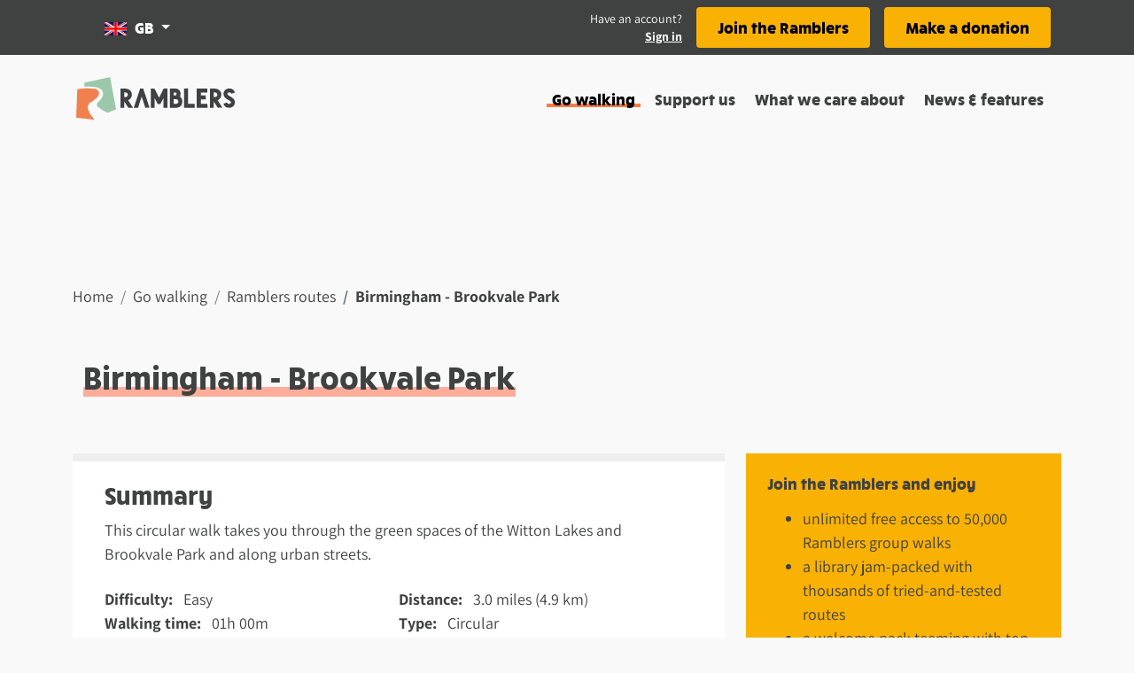

--- FILE ---
content_type: image/svg+xml
request_url: https://www.ramblers.org.uk/_nuxt/d25f27f039343f26eefd9bfeac9a625c.svg
body_size: 19476
content:
<?xml version="1.0" encoding="UTF-8"?>
<svg version="1.1" xmlns="http://www.w3.org/2000/svg" xmlns:xlink="http://www.w3.org/1999/xlink">
<defs>

</defs>
<symbol id="i-assistance-dogs" viewBox="0 0 18 17" xmlns="http://www.w3.org/2000/svg"><path d="M5.5 17a1 1 0 001-1v-3h4v3a1 1 0 001 1H14a1 1 0 001-1V8.5h.25A2.753 2.753 0 0018 5.75v-1.5C18 3.56 17.44 3 16.75 3h-1.536l-.017-.032A1.74 1.74 0 0013.632 2H11.25c-.017 0-.032.004-.048.005L11.206 2l-.853-.852A.5.5 0 009.5 1.5V7H5.75c-.978 0-1.861.385-2.53 1h-.47C2.06 8 1.5 7.44 1.5 6.75a.75.75 0 00-1.5 0 2.75 2.75 0 002.246 2.7A3.713 3.713 0 002 10.75V16a1 1 0 001 1h2.5zm8-9.148L11 7.227V3.75a.25.25 0 01.25-.25h2.382c.095 0 .18.053.224.138l.43.862H16.5v1.25c0 .69-.56 1.25-1.25 1.25H13.5v.852zM4.5 6a.375.375 0 00.375-.375v-1.75h1.75A.375.375 0 007 3.5v-1a.375.375 0 00-.375-.375h-1.75V.375A.375.375 0 004.5 0h-1a.375.375 0 00-.375.375v1.75h-1.75A.375.375 0 001 2.5v1c0 .207.168.375.375.375h1.75v1.75c0 .207.168.375.375.375h1zm8.5-.5a.5.5 0 100-1 .5.5 0 000 1zm-8 10H3.5v-4.75c0-1.24 1.01-2.25 2.25-2.25h4.158l3.592.898V15.5H12v-4H5v4z" fill="#404141" fill-rule="nonzero"/></symbol>
<symbol id="i-back-link" viewBox="0 0 16 14" xmlns="http://www.w3.org/2000/svg"><path d="M15.865 6.365l-.106-1.543-1.644.25-1.618.125-1.629-.012-1.608.26-1.63-.007-1.618.125-1.05.048.255-.242 1.098-1.18 1.128-1.151L8.616 1.86 7.457.964 6.497 0 5.34 1.07l-.969 1.3L3.3 3.57 2.18 4.728 1.1 5.925l-.893.934-.205.192.01.012L0 7.076l.165.163.864.997 1.075 1.17 1.064 1.18 1.043 1.198 1.138 1.11L6.423 14l.98-.932 1.148-.924-1.174-1.159L6.217 9.9l-1.11-1.137-.234-.258 1.356-.046 1.62-.11 1.618-.153 1.622-.082 1.624-.043 1.621-.107L16 7.911z" fill="#404141" fill-rule="evenodd"/></symbol>
<symbol id="i-back-round" xmlns="http://www.w3.org/2000/svg" viewBox="0 0 44 44"><path d="M9.369 4.016A22.187 22.187 0 0124.65.144l10.445 4.011c.276.197.547.4.815.613 1.607 1.267 4.308 4.522 4.308 4.522s2.886 5.075 3.509 7.8c1.01 4.424-1.11 13.193-1.11 13.193l-.017.027c-.284.483-4.255 7.161-7.7 9.572C30.894 42.687 22.054 44 22.054 44c-6.8-.132-13.782-3.46-18.004-9.39a21.924 21.924 0 01-3.358-7.204l-.516-2.68a21.865 21.865 0 019.193-20.71zm10.17 5.767l-2.023 1.91-1.694 2.321-1.877 2.145-1.96 2.068-1.891 2.137-1.561 1.668-.359.342.018.021-.022.024.289.29 1.512 1.781 1.882 2.09 1.861 2.108 1.825 2.139 1.992 1.98 1.879 1.976 1.715-1.664 2.009-1.65-2.053-2.07-2.032-1.94-1.943-2.029-.409-.462 2.374-.082 2.835-.197 2.83-.272 2.84-.147 2.842-.076 2.837-.19 2.915-.093-.237-2.762-.184-2.755-2.878.445-2.831.225-2.85-.022-2.815.465-2.851-.013-2.833.223-1.838.087.447-.433 1.92-2.108 1.975-2.055 2.054-2.102-2.028-1.601-1.682-1.722z" fill="currentColor" fill-rule="evenodd"/></symbol>
<symbol id="i-back" xmlns="http://www.w3.org/2000/svg" viewBox="0 0 96 83"><path d="M94.945 37.298l-.626-9.051-9.769 1.461-9.613.74-9.674-.073-9.557 1.526-9.678-.041-9.616.734-6.239.283 1.517-1.42 6.52-6.927 6.703-6.754 6.97-6.906-6.884-5.26-5.708-5.656-6.868 6.275-5.752 7.627-6.373 7.045-6.655 6.796-6.418 7.023-5.299 5.478-1.217 1.125.061.07-.075.078.98.953 5.133 5.852 6.389 6.868 6.319 6.924 6.196 7.027 6.76 6.509 6.379 6.491 5.824-5.467 6.818-5.424-6.97-6.798-6.896-6.375-6.596-6.666-1.389-1.518 8.059-.271 9.623-.647 9.611-.893 9.638-.484 9.648-.251 9.633-.625 9.895-.304z" fill="currentColor" fill-rule="evenodd"/></symbol>
<symbol id="i-car-parking" viewBox="0 0 14 14" xmlns="http://www.w3.org/2000/svg"><path d="M12.5 14a1.5 1.5 0 001.5-1.5v-11A1.5 1.5 0 0012.5 0h-11A1.5 1.5 0 000 1.5v11A1.5 1.5 0 001.5 14h11zm-7-3h-1a.501.501 0 01-.5-.5v-7c0-.275.225-.5.5-.5h3c1.653 0 3 1.347 3 3s-1.347 3-3 3H6v1.5c0 .275-.225.5-.5.5zm2-4c.55 0 1-.45 1-1s-.45-1-1-1H6v2h1.5z" fill="#404141" fill-rule="nonzero"/></symbol>
<symbol id="i-car-sharing" viewBox="0 0 16 12" xmlns="http://www.w3.org/2000/svg"><path d="M3 12a1 1 0 001-1v-1h8v1a1 1 0 001 1h1a1 1 0 001-1V9.31c.307-.351.5-.806.5-1.31V6.5c0-.6-.27-1.133-.69-1.5h.627a.375.375 0 00.364-.284l.188-.75a.375.375 0 00-.364-.466h-1.871l-.52-1.3A3.482 3.482 0 009.984 0H6.016C4.576 0 3.3.863 2.766 2.2l-.52 1.3H.376a.375.375 0 00-.364.466l.187.75A.375.375 0 00.563 5h.627C.77 5.367.5 5.9.5 6.5V8c0 .504.193.958.5 1.31V11a1 1 0 001 1h1zm9-7.5H4l.623-1.557A1.5 1.5 0 016.016 2h3.968a1.5 1.5 0 011.393.943L12 4.5zM3 7.994c-.6 0-1-.399-1-.997S2.4 6 3 6s1.5.897 1.5 1.495c0 .598-.9.499-1.5.499zm8.5-.499C11.5 6.897 12.4 6 13 6s1 .399 1 .997-.4.997-1 .997-1.5.1-1.5-.499z" fill="#404141" fill-rule="nonzero"/></symbol>
<symbol id="i-chat" xmlns="http://www.w3.org/2000/svg" viewBox="0 0 96 88"><path d="M7.707 87.152l.23.263.543-12.733.972-12.666-6.187-10.482L.824 39.557l1.61-9.508 4.188-8.671 6.396-7.198 7.462-6.208 8.868-4.038 9.51-1.95L48.484.67l9.613 1.38 9.556 1.79 8.843 4.12 7.466 6.209 6.307 7.262 4.745 8.468.834 9.658-1.304 9.51-4.43 8.516-6.04 7.489-7.7 5.878-8.725 4.312-9.432 2.51-9.733-.16-10.442.19-10.026 3.203-10.065 3.352-10.244 2.795zm14.176-28.804l-.132 3.25-2.715 12.588 7.337-4.293 7.763-3.978 4.123-.682 10.225 1.256 9.852-1.022 9.446-3.028 7.919-5.886 6.072-7.6 2.795-9.396-2.825-9.383-5.636-8.073-8.602-4.843-9.27-3.138-9.751-1.615-9.871 1.052-9.152 3.698-8.606 4.84-6.012 7.885-2.642 9.577 2.423 9.03 5.672 7.325 1.587 2.436z" fill="currentColor" fill-rule="evenodd"/></symbol>
<symbol id="i-clock" xmlns="http://www.w3.org/2000/svg" viewBox="0 0 512 512"><path d="M256 8C119 8 8 119 8 256s111 248 248 248 248-111 248-248S393 8 256 8zm0 448c-110.5 0-200-89.5-200-200S145.5 56 256 56s200 89.5 200 200-89.5 200-200 200zm61.8-104.4l-84.9-61.7c-3.1-2.3-4.9-5.9-4.9-9.7V116c0-6.6 5.4-12 12-12h32c6.6 0 12 5.4 12 12v141.7l66.8 48.6c5.4 3.9 6.5 11.4 2.6 16.8L334.6 349c-3.9 5.3-11.4 6.5-16.8 2.6z" fill="currentColor"/></symbol>
<symbol id="i-coach-trip" viewBox="0 0 20 14" xmlns="http://www.w3.org/2000/svg"><path d="M15 14a3 3 0 003-3h1a1 1 0 001-1V6.543c0-.35-.123-.69-.348-.96L15.45.54C15.2.242 14.685 0 14.297 0H1a1 1 0 00-1 1v9a1 1 0 001 1h1a3 3 0 106 0h4a3 3 0 003 3zM5 5H2V2h3v3zm5 0H7V2h3v3zm6.563 0H12V2h2.063l2.5 3zM5 12.5a1.5 1.5 0 110-3 1.5 1.5 0 010 3zm10 0a1.5 1.5 0 110-3 1.5 1.5 0 010 3z" fill="#404141" fill-rule="nonzero"/></symbol>
<symbol id="i-component-tick-desktop" viewBox="0 0 21 15" xmlns="http://www.w3.org/2000/svg"><path d="M2 6.002L6.747 12.8 20 2" stroke="#9BC8AB" stroke-width="3" fill="none"/></symbol>
<symbol id="i-component-tick-mobile" viewBox="0 0 18 14" xmlns="http://www.w3.org/2000/svg"><path d="M2 5.335L5.956 11 17 2" stroke="#9BC8AB" stroke-width="3" fill="none"/></symbol>
<symbol id="i-copyright" xmlns="http://www.w3.org/2000/svg" viewBox="0 0 92 93"><path d="M19.603 8.566C29.235 1.765 40.578-.816 51.437.432l21.758 8.426c.576.414 1.14.84 1.698 1.286 1.058.84 2.342 2.098 3.605 3.425l.42.444c2.3 2.453 4.434 5.01 4.869 5.535l.06.072.02.025s6.013 10.66 7.31 16.385c2.106 9.294-2.313 27.715-2.313 27.715s-8.628 14.91-16.075 20.167c-8.17 5.768-25.997 8.533-26.736 8.646l-.024.004c-14.165-.278-28.71-7.267-37.507-19.728a46.145 46.145 0 01-6.994-15.132l-1.076-5.63C-1.623 35.699 5.177 18.748 19.603 8.566zm11.144 16c-8.315 5.87-12.235 15.642-11.039 25.081l.62 3.244a26.536 26.536 0 004.032 8.723c5.071 7.184 13.456 11.213 21.621 11.374 0 0 10.616-1.59 15.427-4.987 1.238-.874 2.527-2.213 3.741-3.67a99.51 99.51 0 01-2.636-2.42l-1.226-1.169-2.442-2.354c-.817-.782-1.64-1.557-2.479-2.315l-.126.14c-.906.961-3.154 2.513-3.154 2.513s-3.435 1.573-5.229 1.823c-2.912.407-8.462-1.429-8.462-1.429s-4.36-3.04-5.784-5.466c-1.596-2.719-1.967-8.453-1.967-8.453.453-4.349 2.98-8.64 7.04-11.022a14.22 14.22 0 014.834-1.759l1.758-.185a14.265 14.265 0 0110.082 3.605c.833-.773 1.705-1.5 2.601-2.198 2.011-2.305 4.037-4.598 6.006-6.939a17.25 17.25 0 00-1.344-1.227 26.499 26.499 0 00-.979-.742l-12.543-4.856a26.473 26.473 0 00-18.352 4.688zm48.36 28.66l-7.518 15.425c-.34.396-.688.783-1.048 1.165-2.159 2.289-7.517 5.988-7.517 5.988s-8.183 3.748-12.459 4.345c-6.94.969-20.165-3.407-20.165-3.407s-10.394-7.244-13.785-13.026c-3.802-6.478-4.685-20.143-4.685-20.143 1.077-10.362 7.098-20.59 16.773-26.266a33.84 33.84 0 018.85-3.627 33.297 33.297 0 012.671-.563l4.19-.441c12.128-.51 24.13 5.52 30.7 16.72a33.774 33.774 0 013.992 23.83" fill="currentColor" fill-rule="evenodd"/></symbol>
<symbol id="i-cross" xmlns="http://www.w3.org/2000/svg" viewBox="0 0 70 70"><path d="M54.429 44.516l-5.273-6.69 5.979-5.391 6.983-5.537 7.514-5.118-5.543-8.033L58.121 6.1l-7.368 5.201-6.84 5.757-5.925 3.486-4.04-5.198-4.543-7.683L24.189.721 15.202 5.9l-8.441 6.338 5.339 7.15 4.797 7.542 4.631 6.351-6.521 4.623-7.263 5.16-7.366 5.255 6.312 8.592 6.181 8.927 7.222-5.852 6.825-5.759 6.735-5.393 4.568 6.675 5.252 7.2 4.965 7.213 7.677-5.532 8.673-4.913-5.805-7.271z" fill="currentColor" fill-rule="evenodd"/></symbol>
<symbol id="i-cursor" xmlns="http://www.w3.org/2000/svg" viewBox="0 0 50 64"><path d="M33.233 36.391l-1.363-2.072 8.154-3.058 9.837-3.224-8.63-4.3-7.957-4.515-7.772-4.841-7.932-4.557-7.827-4.752L1.899.224l-.194 9.437.095 4.143-.35 5.965-.226 9.252-.313 9.254-.475 9.246.245 9.202 7.244-7.764 6.542-6.422 2.048 4.774 5.137 7.925 3.937 8.804 8.673-5.605 8.861-5.644-5.394-8.163z" fill="currentColor" fill-rule="evenodd"/></symbol>
<symbol id="i-dog-friendly" viewBox="0 0 16 14" xmlns="http://www.w3.org/2000/svg"><path d="M6.045 4.957c.967-.255 1.45-1.561 1.08-2.918C6.756.682 5.673-.21 4.706.043c-.967.255-1.45 1.56-1.08 2.918.37 1.357 1.453 2.25 2.42 1.996zm6.33-1.996c.37-1.357-.113-2.663-1.08-2.918-.967-.255-2.05.64-2.42 1.996-.37 1.357.113 2.663 1.08 2.918.967.254 2.05-.64 2.42-1.996zm-10.037 5c.91-.218 1.384-1.272 1.06-2.355C3.072 4.523 2.07 3.822 1.16 4.039.251 4.257-.223 5.311.102 6.394.427 7.477 1.428 8.178 2.338 7.96zm13.56-1.567c.324-1.083-.15-2.137-1.06-2.354-.91-.218-1.91.483-2.236 1.566-.325 1.083.15 2.137 1.06 2.355.91.217 1.91-.484 2.235-1.567zM11.757 14C13.162 14 14 13.348 14 12.258 14 9.836 10.482 6 8 6s-6 3.836-6 6.258C2 13.348 2.838 14 4.242 14c1.526 0 2.534-.784 3.758-.784 1.235 0 2.245.784 3.758.784z" fill="#404141" fill-rule="nonzero"/></symbol>
<symbol id="i-down" xmlns="http://www.w3.org/2000/svg" viewBox="0 0 85 96"><path d="M78.385 48.89l-6.178-5.085-6.486 6.569-6.621 6.834-6.437 7.004-2.735 2.62.529-7.654.37-9.637 1.145-9.611-.425-9.668 1.176-9.603.363-9.635-.352-9.453-8.606-.421-8.576-.245-.417 9.405-.083 9.653-.46 9.641-.225 9.647.184 9.651-.062 9.645-.301 7.509-1.304-1.275-6.96-6.286-7.241-5.979-6.827-5.929-5.653 5.56L.63 58.698l7.456 6.116 7.424 5.738 6.922 6.315 7.033 6.197 7.094 6.136 6.445 5.899.486.517.039-.036.051.047.473-.549 6.407-6.123 6.693-6.763 6.919-6.525 6.649-6.786 6.052-7.392 7.439-6.323z" fill="currentColor" fill-rule="evenodd"/></symbol>
<symbol id="i-email-icon" xmlns="http://www.w3.org/2000/svg" viewBox="0 0 141.74 141.8"><path d="M141.73 79.82s-.73-28.66-8.16-42.52C126.98 24.92 105.8 8.92 105.8 8.92S78.49-1.32 63.89.14c-9 .88-26.41 8.07-26.41 8.07s-11.5 7.32-16.22 11.92c-.78.76-1.54 1.55-2.28 2.35l-17 31.65a71 71 0 0069.26 87.67l8.8-.58q2.82-.36 5.63-1a71.35 71.35 0 0018.81-6.86c20.71-11.09 34.14-32 37.24-53.58" fill-rule="evenodd" fill="#404141"/><path d="M30.98 50.02v46.7a4.45 4.45 0 004.28 4.6h73a4.46 4.46 0 004.42-4.5v-46.8c0-2.79-1.67-5-4.42-5H35.42c-2.87 0-4.44 2.24-4.44 5m6.72 4.07a1.63 1.63 0 011.48-1.77h.29c.68 0 27.16 16.78 28.76 17.76l4.15 2.58c1.31-.88 2.63-1.63 4-2.55 2.78-1.77 27.52-17.79 28.2-17.79a1.62 1.62 0 011.77 1.45 1.71 1.71 0 010 .32c0 1.19-2.3 2.37-3.79 3.28-9.4 5.73-18.79 12-28.09 17.91-.54.36-1.59 1.15-2.38 1s-27.82-17.4-32.73-20.26c-.73-.44-1.65-.83-1.65-1.89" fill="#fff" fill-rule="evenodd"/></symbol>
<symbol id="i-external-link" viewBox="0 0 18 16" xmlns="http://www.w3.org/2000/svg"><path d="M8.028 11.778l7.723-7.777-.06 2.1a.876.876 0 00.875.899h.559A.875.875 0 0018 6.125V1.167C18 .522 17.478 0 16.833 0h-4.958A.875.875 0 0011 .875v.559c0 .493.407.888.9.875l2.1-.06-7.778 7.723a.75.75 0 00-.002 1.062l.746.746a.75.75 0 001.062-.002zM12.5 16a1.5 1.5 0 001.5-1.5V8.725a.75.75 0 00-1.28-.53l-.5.5a.75.75 0 00-.22.53V14H2V4h7.75a.75.75 0 00.53-1.28l-.5-.5A.861.861 0 009.25 2H1.5A1.5 1.5 0 000 3.5v11A1.5 1.5 0 001.5 16h11z" fill="#404141"/></symbol>
<symbol id="i-facebook" xmlns="http://www.w3.org/2000/svg" viewBox="0 0 11 19"><path d="M6.836 19v-8.312H9.56l.518-3.439H6.836V5.018c0-.94.453-1.858 1.905-1.858h1.474V.233S8.877 0 7.598 0c-2.67 0-4.415 1.647-4.415 4.628v2.621H.215v3.439h2.968V19h3.653z" fill="currentColor" fill-rule="evenodd"/></symbol>
<symbol id="i-facebook-icon" data-name="Layer 1" xmlns="http://www.w3.org/2000/svg" viewBox="0 0 141.74 142.8"><path d="M141.74 79.82s-.73-28.66-8.16-42.52C127 24.92 105.81 8.92 105.81 8.92S78.5-1.32 63.9.14c-9 .9-26.41 8.07-26.41 8.07S26 15.53 21.27 20.13c-.78.76-1.54 1.55-2.28 2.35L2 54.13a71 71 0 0069.26 87.67l8.8-.58c1.88-.24 3.75-.57 5.63-1a71.35 71.35 0 0018.81-6.86c20.71-11.09 34.14-32 37.24-53.58" fill="#404141" fill-rule="evenodd"/><path d="M91.88 63.11H73.23V50.88c0-4.6 3-5.67 5.19-5.67h13.16V25.02l-18.12-.07c-20.12 0-24.7 15.06-24.7 24.7v13.46H37.12v20.81h11.64v58.88h24.47V83.92h16.52z" fill="#fff"/></symbol>
<symbol id="i-family-friendly" viewBox="0 0 20 14" xmlns="http://www.w3.org/2000/svg"><path d="M6 7c1.934 0 3.5-1.566 3.5-3.5S7.934 0 6 0a3.498 3.498 0 00-3.5 3.5C2.5 5.434 4.066 7 6 7zm9 0a3 3 0 10-.002-6.002A3 3 0 0015 7zm-4.5 7a1.5 1.5 0 001.5-1.5v-.9A3.6 3.6 0 008.4 8h-.26c-.65.313-1.371.5-2.14.5A4.933 4.933 0 013.86 8H3.6A3.6 3.6 0 000 11.6v.9A1.5 1.5 0 001.5 14h9zm8-1a1.5 1.5 0 001.5-1.5C20 9.566 18.434 8 16.5 8h-.119A4.21 4.21 0 0115 8.25c-.488 0-.947-.1-1.381-.25H13.5a3.47 3.47 0 00-1.74.481A4.573 4.573 0 0113 11.6v1.2c0 .069-.016.134-.019.2H18.5z" fill="#404141" fill-rule="nonzero"/></symbol>
<symbol id="i-fast-pace" viewBox="0 0 18 13" xmlns="http://www.w3.org/2000/svg"><path d="M13.5 12a.5.5 0 00.5-.5V11a1 1 0 00-1-1h-3V8.263a2.51 2.51 0 00-1.813-2.404l-1.324-.378a.5.5 0 01.274-.962l1.325.379A3.515 3.515 0 0111 8.263V9l2-1h3.23A1.77 1.77 0 0018 6.23c0-.503-.332-1.149-.741-1.44l-1.763-1.083a6.12 6.12 0 00-.221-1.52C14.92.866 14.277-.109 13.837.008c-.44.118-.51 1.284-.156 2.604.02.076.045.147.067.22a7.108 7.108 0 00-.51-.572c-.966-.966-2.01-1.488-2.332-1.166-.323.322.2 1.366 1.166 2.333.396.396.802.711 1.17.93-.099.18-.179.377-.216.604a1.982 1.982 0 00-.023.291C11.393 4.097 8.175 2 6 2c-1.628 0-2.663.883-3.272 1.69-.056-.084-.093-.177-.167-.25A1.5 1.5 0 10.44 5.56c.512.513 1.29.55 1.872.166l5.981 5.981a1 1 0 00.708.293h4.5zm2-6a.5.5 0 110-1 .5.5 0 010 1zM4.765 12.923l2.084-1.246-1.495-1.495-1.119.714A.556.556 0 004 11.32v1.18a.5.5 0 00.765.423z" fill="#404141" fill-rule="nonzero"/></symbol>
<symbol id="i-footprint" xmlns="http://www.w3.org/2000/svg" viewBox="0 0 91 91"><path d="M90.555 22.37l-3.616-9.78-7.081-8.242L69.832.181 58.85.038l-9.27 4.94-7.892 6.432-5.546 7.894-4.51 8.288-5.88 10.649 8.929 10.843 6.886 8.014 10.155 10.86 11.174-6.28 7.683-5.536 7.669-5.501 6.897-7.33 5.743-9.61-.333-11.33zM19.696 41.482l10.886 11.36 7.936 7.52 10.735 11.416-9.465 10.784-8.889 5.301-10.702 2.284-10.806-3.773-7.799-8.93-1.2-13.809 6.461-11.528 12.843-10.625zm-.865 14.951l-3.41 2.822-3.809 6.796.597 6.876 3.536 4.05 5.166 1.802 5.926-1.265 5.847-3.486 1.752-1.996-3.799-4.04-7.88-7.465-3.926-4.094zm42.693-45.391l6.05.079 5.666 2.353 4.096 4.767 2.309 6.249.186 6.333-3.49 5.839-5.351 5.686-13.747 9.925-3.392 1.907-4.041-4.32-6.7-7.793-4.154-5.047 6.348-11.676 4.489-6.39 5.889-4.8 5.842-3.112z" fill="currentColor" fill-rule="evenodd"/></symbol>
<symbol id="i-forward-round" xmlns="http://www.w3.org/2000/svg" viewBox="0 0 44 44"><path d="M40.218 9.29s-2.7-3.255-4.308-4.522a20.642 20.642 0 00-.815-.613L24.65.145A22.181 22.181 0 009.369 4.016a21.863 21.863 0 00-9.193 20.71l.516 2.68a21.901 21.901 0 003.358 7.203C8.272 40.541 15.255 43.868 22.054 44c0 0 8.84-1.313 12.846-4.118 3.575-2.502 7.717-9.6 7.717-9.6s2.12-8.768 1.11-13.192c-.623-2.725-3.51-7.8-3.51-7.8zm-4.06 11.773l.012-.016-.174-.123-1.967-1.698-2.164-1.764-2.1-1.835-2.169-1.75-2.333-1.565-2.053-1.99-1.708 1.832-1.347 1.904 2.101 1.71 2.183 1.741 2.229 1.685.842.724-2.274.034-2.854.128-2.867-.096-2.844.358-2.865-.105-2.853.13-2.783.331.09 2.49.142 2.478 2.787-.11 2.853-.21 2.858-.102 2.854-.17 2.845-.288 2.85-.217 2.224-.096-.344.407-1.682 2.158-1.585 2.233-1.58 2.111 1.782 1.494 2.074 1.446 1.62-2.297 1.508-2.28 1.692-2.147 1.655-2.178 1.635-2.194 1.58-2 .141-.154-.011-.01z" fill="currentColor" fill-rule="evenodd"/></symbol>
<symbol id="i-forward" xmlns="http://www.w3.org/2000/svg" viewBox="0 0 95 84"><path d="M94.489 37.639l.042-.055-.586-.425-6.641-5.87-7.302-6.099-7.085-6.346-7.321-6.054-7.875-5.408L50.794.501l-5.763 6.334-4.547 6.584 7.091 5.911 7.367 6.023 7.521 5.824 2.841 2.505-7.671.116-9.634.443-9.673-.332-9.598 1.238-9.668-.364-9.631.45-9.39 1.146.304 8.611.479 8.566 9.406-.377 9.626-.728 9.645-.354 9.632-.588 9.602-.996 9.615-.749 7.507-.334-1.16 1.408-5.677 7.464-5.349 7.719-5.333 7.302 6.016 5.164 6.997 5.001 5.467-7.942 5.092-7.882 5.71-7.428 5.584-7.53 5.516-7.586 5.336-6.917.474-.53z" fill="currentColor" fill-rule="evenodd"/></symbol>
<symbol id="i-gate" xmlns="http://www.w3.org/2000/svg" viewBox="0 0 92 93"><path d="M90.383 74.883l-.521-8.472-.04-8.484.522-8.491-.377-8.473-.62-8.468.57-8.49-.561-8.434-6.787.313-.03-.002 5.394-6.452-4.842-4.083L78.789.396l-5.522 6.612-5.416 6.412-6.049 5.83-1.895 2.338-1.184-.02-7.273.562-7.279.44-7.284.027-7.293-.452-7.279.316-7.037.507-.374-5.421-7.247.312-7.456-.49.415 8.447.208 8.3-.085 8.294L.7 50.708l.177 8.294-.074 8.292-.54 8.293.041 8.292-.068 8.52 8.22.225 8.195-.261.014-5.458 3.545-.206 7.287-.186 7.28.08 7.285.04 7.282-.157 7.283.07 7.283.496 7.279-.033 4.448.03-.045 5.04 7.729.235 7.702-.27.024-8.691-.664-8.47zM60.095 41.367l4.578-5.843 1.363.087 7.279-.031 2.847.024-.054 5.385-.026 5.468-1.711.064-7.293.062-7.291-.114-4.887.388 5.195-5.49zm-45.05-5.683l7.291-.398 7.287-.174 7.281.077 7.284.037 4.039-.082-2.883 3.11-5.661 6.176-2.649 3.043-6.376-.402-7.279.327-7.271.54-.306-.017-.258-5.541-.51-6.697h.011zm.387 25.536l.677.039 7.292-.407 1.038-.026-1.969 1.907-5.602 6.228-1.208 1.3-.192-2.986-.036-6.055zm55.748 9.988l-7.293.069-7.292-.113-7.271.606-7.278.476-7.285.038-2.224-.144 4.823-5.684 5.446-5.68 2.446.013 7.283-.15 7.282.068 7.283.476 7.279-.031 1.837.014-.046 5.26-.293 4.599-4.697.183z" fill="currentColor" fill-rule="evenodd"/></symbol>
<symbol id="i-hat" xmlns="http://www.w3.org/2000/svg" viewBox="0 0 95 92"><path d="M88.048 65.61l-1.737-9.386-4.57-10.922-5.944-10.684-7.624-9.868-7.113-5.1c.113-.313.214-.613.276-.864.054-.218.103-.435.146-.653l-.434-7.315a14.421 14.421 0 00-6.48-8.03c-4.791-2.79-10.52-2.52-14.926.21L38.175 4.04c-.301.243-.593.5-.876.77-.968.921-1.978 1.914-2.533 3.203-.94 2.181-1.76 8.21-.74 13.29 0 0 .402.612 1.037 1.47l-4.883 2.245-9.098 9.127-6.343 10.51-4.722 11.305-1.722 10.921-4.721.206-3.177 6.121 1.05 7.287.766 7.155 7.335 4.325 11.717-.023 11.68-.94 11.684.776 11.69.211 11.7-.163 11.695-.545 11.337-.01 2.73-9.662.38-13.227-6.113-2.783zm-25.442-.507l-11.787.564-11.815-.122-11.82-.08-7.675.72 1.137-7.214 3.902-9.342 5.239-8.68 6.768-6.79 9.236-4.247-.206-.448c1.299.216 2.265.31 2.265.31s3.37-.66 6.033-1.774l6.593 4.726 6.146 7.957 5.123 9.143 3.996 9.55 1.063 5.744-2.387.1-11.811-.117z" fill="currentColor" fill-rule="evenodd"/></symbol>
<symbol id="i-hiking" viewBox="0 0 12 16" xmlns="http://www.w3.org/2000/svg"><path d="M2.531 12.25V7.656c0-1.562 1-2.562 2.469-2.562 1.281 0 1.875.687 1.875 2.156v5h1.281V7.188C8.156 5.063 7.187 4 5.25 4c-1.188 0-2.188.531-2.719 1.5V.469H1.25V12.25h1.281zM7.5 3a1.5 1.5 0 100-3 1.5 1.5 0 000 3zM3.567 7.878l.898-3.472c.175-.666-.292-1.209-.81-1.334-1.34-.32-2.726.478-3.07 1.79l-.55 2.14a1.09 1.09 0 00.81 1.334l1.389.332a1.111 1.111 0 001.333-.79zM11.5 16a.5.5 0 00.5-.5v-10a.5.5 0 00-.5-.5H11a.5.5 0 00-.5.5v.75H9.34L7.775 4.464c-.3-.3-.698-.464-1.121-.464-.73 0-1.363.495-1.54 1.202l-.703 2.815c-.15.593.026 1.23.46 1.664l2.306 2.306a.25.25 0 01.073.177v3.086a.75.75 0 001.5 0v-3.086c0-.467-.181-.907-.513-1.237L6.663 9.353l.768-3.007 1.005 1.148A.752.752 0 009 7.75h1.5v7.75a.5.5 0 00.5.5h.5zM2.213 7.12l-.62-.148.445-1.734c.103-.393.448-.67.851-.727l-.676 2.61zM3.251 16a.75.75 0 00.727-.568l1.046-4.184-.861-.86a2.7 2.7 0 01-.355-.463l-1.285 5.143A.75.75 0 003.25 16z" fill="#404142" fill-rule="nonzero"/></symbol>
<symbol id="i-home" xmlns="http://www.w3.org/2000/svg" viewBox="0 0 93 87"><path d="M86.299 37.724l-6.188-4.915-2.88-2.715-.237-7.176.022-7.903-7.017.052-6.768.17-.068 2.058-.518-.462-5.706-5.462-5.936-5.212-5.98-5.232-.804.968-5.615 5.151-6.497 6.076-6.357 6.212-6.55 6-6.326 6.24-5.807 6.774-7.006 5.811 5.006 5.58 5.32 4.532 4.112-4.125.648 8.092-.656 8.61.028 8.605.62 8.428h.05l.074 1.566 8.765.15 9.09-.02 9.085.711 9.085-.768 9.085.741 9.08-.026 1.344.012 7.516-.094-.006-.614.038-.003.062-7.512-.086-7.477-.246-.006-.001-.048-.052-7.933-.244-7.93.05-5.446 4.686 4.222 5.03-4.784 4.965-5.645-6.21-5.253zm-25.95 32.782l-9.076.551-9.084.32-9.088.017-3.207.091-.185-4.647-.074-8.61-.287-8.607-.537-8.597.066-5.097.259-.298 6.313-6.249 6.16-6.408 3.643-3.362 2.382 2.193 6.054 5.078 5.904 5.242 3.707 4.021-.08 2.647.017 7.933-.645 7.931.693 7.927-.668 7.882-2.267.042z" fill="currentColor" fill-rule="evenodd"/></symbol>
<symbol id="i-information" xmlns="http://www.w3.org/2000/svg" viewBox="0 0 27 94"><path d="M2.499 34.87l11.137.285 10.91.335.718 11.354-.206 11.81.663 11.789.326 11.803.05 11.514-12.194-.08-12.231-.313-.626-11.547.158-11.792L2.28 58.251l-.731-11.81.95-11.57zM6.416 2.897A13.026 13.026 0 0115.45.589l6.175 2.39c.163.118.323.24.482.366.95.755 2.546 2.696 2.546 2.696l.12.218.106.194c.476.883 1.564 2.98 1.849 4.238.597 2.637-.657 7.865-.657 7.865s-2.448 4.231-4.561 5.722c-2.368 1.672-7.594 2.455-7.594 2.455-4.02-.078-8.148-2.062-10.644-5.598a13.09 13.09 0 01-1.985-4.294l-.306-1.598c-.588-4.646 1.34-9.457 5.435-12.346z" fill="currentColor" fill-rule="evenodd"/></symbol>
<symbol id="i-instagram" xmlns="http://www.w3.org/2000/svg" viewBox="0 0 448 512" fill="currentColor"><path d="M224.1 141c-63.6 0-114.9 51.3-114.9 114.9s51.3 114.9 114.9 114.9S339 319.5 339 255.9 287.7 141 224.1 141zm0 189.6c-41.1 0-74.7-33.5-74.7-74.7s33.5-74.7 74.7-74.7 74.7 33.5 74.7 74.7-33.6 74.7-74.7 74.7zm146.4-194.3c0 14.9-12 26.8-26.8 26.8-14.9 0-26.8-12-26.8-26.8s12-26.8 26.8-26.8 26.8 12 26.8 26.8zm76.1 27.2c-1.7-35.9-9.9-67.7-36.2-93.9-26.2-26.2-58-34.4-93.9-36.2-37-2.1-147.9-2.1-184.9 0-35.8 1.7-67.6 9.9-93.9 36.1s-34.4 58-36.2 93.9c-2.1 37-2.1 147.9 0 184.9 1.7 35.9 9.9 67.7 36.2 93.9s58 34.4 93.9 36.2c37 2.1 147.9 2.1 184.9 0 35.9-1.7 67.7-9.9 93.9-36.2 26.2-26.2 34.4-58 36.2-93.9 2.1-37 2.1-147.8 0-184.8zM398.8 388c-7.8 19.6-22.9 34.7-42.6 42.6-29.5 11.7-99.5 9-132.1 9s-102.7 2.6-132.1-9c-19.6-7.8-34.7-22.9-42.6-42.6-11.7-29.5-9-99.5-9-132.1s-2.6-102.7 9-132.1c7.8-19.6 22.9-34.7 42.6-42.6 29.5-11.7 99.5-9 132.1-9s102.7-2.6 132.1 9c19.6 7.8 34.7 22.9 42.6 42.6 11.7 29.5 9 99.5 9 132.1s2.7 102.7-9 132.1z"/></symbol>
<symbol id="i-introductory-walk" viewBox="0 0 20 16" xmlns="http://www.w3.org/2000/svg"><path d="M15.25 6H10.5v1.75C10.5 8.99 9.49 10 8.25 10S6 8.99 6 7.75v-3.8L3.972 5.169A1.996 1.996 0 003 6.88V8.36L.5 9.803a.998.998 0 00-.366 1.366l2.5 4.331A1 1 0 004 15.866L7.231 14H11.5c1.103 0 2-.897 2-2h.5c.553 0 1-.447 1-1V9h.25c.416 0 .75-.334.75-.75v-1.5a.748.748 0 00-.75-.75zm4.616-1.169L17.366.5A1 1 0 0016 .134L12.769 2H9.575c-.375 0-.74.106-1.06.303l-1.046.653A.993.993 0 007 3.803V7.75a1.25 1.25 0 102.5 0V5h5.75c.966 0 1.75.784 1.75 1.75v.89l2.5-1.443c.478-.278.64-.888.366-1.366z" fill="#404141" fill-rule="nonzero"/></symbol>
<symbol id="i-linkedin-in" xmlns="http://www.w3.org/2000/svg" viewBox="0 0 448 512" fill="currentColor"><path d="M100.28 448H7.4V148.9h92.88zM53.79 108.1C24.09 108.1 0 83.5 0 53.8a53.79 53.79 0 01107.58 0c0 29.7-24.1 54.3-53.79 54.3zM447.9 448h-92.68V302.4c0-34.7-.7-79.2-48.29-79.2-48.29 0-55.69 37.7-55.69 76.7V448h-92.78V148.9h89.08v40.8h1.3c12.4-23.5 42.69-48.3 87.88-48.3 94 0 111.28 61.9 111.28 142.3V448z"/></symbol>
<symbol id="i-location" xmlns="http://www.w3.org/2000/svg" viewBox="0 0 72 95"><path d="M61.297 10.39l-.755-.649c-1.115-.804-11.115-7.89-18.794-9.12-6.746-1.083-17.06 1.65-19.058 2.208l-1.56.691C19.207 4.731 9.419 11.083 5.666 17.193 3.346 20.969 1.35 28.223.974 29.638l-.178 1.02c-.09 1.056-.517 6.484-.114 9.683.069.55.15 1.095.246 1.636l.288 1.062 8.13 21.676.286.642 14.655 28.296 9.56 1.334 19.42-20.628.627-.79 12.955-19.574.19-.309a35.733 35.733 0 004.312-12.168c1.778-11.098-2.074-23.025-10.054-31.129m-21.42 1.914c3.565.571 9.872 4.315 13.33 6.741 5.158 5.462 7.629 13.31 6.46 20.603a23.885 23.885 0 01-2.794 7.981l-12.567 18.99-13.352 14.18L20.3 60.23l-7.8-20.8c-.03-.189-.055-.378-.08-.569-.167-1.342-.038-4.536.125-6.682.774-2.798 2.22-7.192 3.204-8.792 1.609-2.622 7.129-6.88 10.958-9.385 4.026-1.045 10.27-2.163 13.17-1.699zM29.479 26.186a11.684 11.684 0 00-4.855 11.03l.273 1.427a11.765 11.765 0 001.773 3.837c2.23 3.159 5.918 4.93 9.509 5 0 0 4.669-.698 6.784-2.192 1.888-1.332 4.076-5.114 4.076-5.114l.008-.035c.102-.437 1.085-4.755.578-6.99-.33-1.452-1.853-4.154-1.853-4.154s-1.426-1.735-2.275-2.41c-.142-.112-.285-.22-.431-.326l-5.516-2.135a11.634 11.634 0 00-8.071 2.062z" fill="currentColor" fill-rule="evenodd"/></symbol>
<symbol id="i-mail" xmlns="http://www.w3.org/2000/svg" viewBox="0 0 86 66"><path d="M85.155 57.29l-.098-7.661-.438-7.647-.233-7.645.034-7.654-.176-7.647-.258-4.634h.023l-.085-6.675.115-3.982-.166.006-.035-2.736L75.031.99l-9.083.232-9.083-.12-9.082.1-9.073.485-9.075.253-9.08-.05-9.074.189-8.745.3-.006.242-1.284-.024.12 8.736-.712 8.943.765 8.934-.742 8.94.024 8.935.765 8.93-.207 8.829 12.989-.171v-.02l8.536-.014 10.125.746 10.127-.796 10.125.777 10.122-.023 10.12-.796.129.003-.008.306 8.86-.12 1.039.022-.001-.036 1.36-.018.173-7.414zM29.651 14.277l9.082.716 9.078-.763 9.077.746 4.408-.01-3.081 3.54-5.571 5.515-5.437 5.655-3.276 3.025-2.02-2.016-5.124-4.717-5.342-4.48-5.208-4.624-2.377-2.578 5.79-.01zm33.81 37.46l-10.12.514-10.125.27-10.128-.045-10.121.204-8.737.429-.195-6.038.013-8.94-.226-8.937-.453-8 1.03.827 5.657 5.294 5.735 5.197 5.786 5.152 5.626 5.338 5.867 5.137 4.253-2.088.433-.553 4.827-4.396 5.28-4.924 5.157-5.045 5.329-4.858 5.126-5.066.196-.233-.474 5.732.676 7.645-.66 7.652.02 7.648.175 1.976-9.947.109z" fill="currentColor" fill-rule="evenodd"/></symbol>
<symbol id="i-may-be-muddy" viewBox="0 0 25 21" xmlns="http://www.w3.org/2000/svg"><g fill="none" fill-rule="evenodd"><path d="M19.196.8c-.9-.206-1.818-.3-2.739-.3-.357 0-.715.014-1.073.041-1.066.08-2.113.325-3.137.63L10 1.75H7.5C6.12 1.75 5 3.038 5 4.518c0 1.48 1.12 2.678 2.5 2.678H10c2.352 0 3.123.654 4.091 1.34 1.116.79 2.727 1.339 4.091 1.339 3.53 0 6.818-1.34 6.818-4.018 0-1.892-1.527-4.072-5.804-5.056zM9.375 5.323H7.5c-.339 0-.625-.368-.625-.804 0-.495.342-.893.625-.893h1.875v1.697zM18.182 8c-.944 0-2.18-.409-3.007-.995l-.16-.113c-.819-.585-1.818-1.283-3.765-1.498v-2.03l1.466-.377.033-.009.033-.01c1.076-.32 1.948-.496 2.745-.557.31-.023.62-.036.93-.036.81 0 1.59.085 2.32.253 3.205.738 4.348 2.152 4.348 3.229C23.125 7.198 20.612 8 18.182 8zm-5 3.125a6.2 6.2 0 00-1.176.12c-1.043.203-2.108.648-2.915 1.22-.968.685-1.74 1.339-4.091 1.339H2.5c-1.38 0-2.5 1.2-2.5 2.678 0 1.48 1.12 2.768 2.5 2.768H5l2.247.579c1.024.304 2.07.549 3.137.63.357.027.716.04 1.073.04.92 0 1.84-.093 2.74-.3C18.472 19.215 20 17.035 20 15.143c0-2.679-3.288-4.018-6.818-4.018zm-8.807 6.25H2.5c-.283 0-.625-.398-.625-.893 0-.436.286-.803.625-.803h1.875v1.696zm9.4.997c-.729.168-1.509.253-2.318.253-.31 0-.62-.013-.93-.036-.798-.06-1.67-.237-2.745-.557l-.034-.01-.033-.009-1.465-.377v-2.03c1.947-.216 2.946-.913 3.765-1.498l.16-.113c.827-.586 2.063-.995 3.007-.995 2.43 0 4.943.802 4.943 2.143 0 1.077-1.143 2.491-4.35 3.229z" fill="#404142" fill-rule="nonzero"/><g stroke="#404142" stroke-linecap="round"><path stroke-linejoin="round" d="M12.598 17.879l-.11-2.096-.656-1.87"/><path d="M15.609 17.015l-.083-1.571-.63-1.395"/></g><path stroke="#404142" stroke-linecap="round" d="M16.557 3.054v1.574L16 6.054M19.557 4.054v1.574L19 7.054"/></g></symbol>
<symbol id="i-menu" xmlns="http://www.w3.org/2000/svg" viewBox="0 0 27 25"><path d="M3.292 17.94l3.271.05 3.268.332 3.277-.223 3.27.321 3.272.053 3.273.155 3.276-.138-.203 3.262.075 3.248-3.249-.08-3.27-.16-3.271-.048-3.276.037-3.273-.105-3.27-.186-3.274-.056L0 24.233l.012-3.044.078-3.055 3.202-.194zM13.7 9.072l3.275.001 3.274.082 3.276-.048 3.19.067-.013 3.043-.078 3.055-3.201.195-3.272-.05-3.268-.333-3.277.223-3.269-.321-3.273-.053-3.273-.155-3.276.138.197-2.848-.084-2.831 3.252-.025 3.274.057 3.273-.056 3.273-.14zM4.037 0l3.272.05 3.268.332 3.277-.223 3.27.322 3.272.052 3.273.155L26.945.55l-.196 2.848.083 2.832-3.253.024-3.273-.057-3.273.056-3.273.141-3.275-.001-3.274-.082-3.276.048-3.19-.067.013-3.043L.836.194 4.037 0z" fill="currentColor" fill-rule="evenodd"/></symbol>
<symbol id="i-no-car" viewBox="0 0 172 172" fill="none" xmlns="http://www.w3.org/2000/svg"><path d="M0 92.5V78.47c.61-4.74 1.16-9.49 2.47-14.1 8.84-31.07 28.66-51.52 59.5-61.24C67.34 1.44 72.91.7 78.48 0H92.5c1.26.18 2.52.36 3.79.53 19.69 2.57 36.63 10.88 50.39 25.14 18.12 18.78 26.13 41.36 24.1 67.42-.93 11.94-4.42 23.13-10.19 33.59-17.48 31.7-53.32 50.16-90.22 42.98-34.05-6.62-56.28-27.24-67.09-60.16-1.81-5.51-2.56-11.26-3.27-17H0zm44.28-22.52c.15-.03.3-.06.45-.1 1.33-3.11 2.6-6.24 4.01-9.31.57-1.25.44-2.08-.57-3.06-5.75-5.66-11.46-11.36-17.12-17.12-1.03-1.04-1.48-.78-2.26.22-2.95 3.79-5.55 7.79-7.72 12.07-6.99 13.77-9.4 28.33-7.1 43.56 2.61 17.32 10.57 31.88 23.77 43.42 17.44 15.24 37.75 20.71 60.49 16.99 11.97-1.96 22.67-7.03 32.22-14.54 1.15-.9.98-1.37.07-2.27-4.8-4.72-9.55-9.5-14.3-14.27-.91-.91-1.78-1.8-3.15-2.04-.78-.13-1.52-.71-1.7-1.48-.58-2.48-2.65-3.75-4.14-5.5-1.1-1.29-2.39-1.74-4.09-1.73-11.57.06-23.15.03-34.72.03-2.11 0-4.23.04-6.34 0-1.33-.03-1.96.46-1.9 1.85.06 1.22.06 2.45-.05 3.67-.19 2.04-1.13 3.16-3.08 3.34-3.38.32-6.78.35-10.16-.01-1.89-.2-2.83-1.38-2.9-3.27-.05-1.39-.08-2.79 0-4.17.07-1.24-.41-1.86-1.55-2.39-3.99-1.86-6.11-5.03-6.14-9.49-.02-2.45-.03-4.9 0-7.35.13-11.33-.97-8.33 4.04-18.16.7-1.36.2-1.64-1.09-1.6-1.72.05-3.45 0-5.17 0-1.35 0-2.08-.67-2.1-2.04-.02-2.06-.02-4.12 0-6.18.01-1.35.7-2.06 2.07-2.07 1.89 0 3.79.09 5.67-.03 2.27-.14 4.16.15 4.58 3.01l-.02.02zm82.1.16c1.113-2.093 2.793-3.143 5.04-3.15 1.78 0 3.56.02 5.34 0 1.52-.02 2.27.7 2.27 2.22v5.84c0 1.52-.73 2.25-2.25 2.24-1.78-.02-3.56.02-5.34 0-1.15-.01-1.37.42-.85 1.42.93 1.77 1.81 3.57 2.69 5.37.84 1.71 1.44 3.48 1.43 5.43-.03 5.06.04 10.13-.03 15.19-.06 4.17-2.13 7.16-5.79 9.05-2.31 1.19-2.65 3.06-.77 4.96 3.96 3.99 7.97 7.93 11.9 11.94.86.88 1.3.81 2.04-.14 2.94-3.79 5.57-7.77 7.76-12.05 7.05-13.8 9.47-28.41 7.21-43.7-2.14-14.47-8.11-27.24-18.16-37.94-18.01-19.18-40.17-26.6-66.06-22.52-11.97 1.89-22.68 6.99-32.22 14.51-1.05.83-1.16 1.29-.16 2.26 5.12 5.03 10.2 10.1 15.23 15.22 1.08 1.1 2.04 1.69 3.62 1.11.86-.32 1.87-.32 2.81-.32 15.69-.02 31.38-.05 47.07 0 5.02.02 8.53 2.44 10.43 7.15.9 2.22 1.86 4.41 2.8 6.6 1.29 3 2.58 6.01 3.99 9.28v.03zM66.37 56.8c.16.22.29.46.47.64 4.91 4.92 9.83 9.82 14.73 14.75.65.65 1.38.82 2.26.82 9.84-.01 19.68-.03 29.52.01 1.55 0 1.67-.49 1.12-1.76-1.87-4.28-3.74-8.56-5.49-12.88-.58-1.43-1.39-1.86-2.89-1.85-12.68.05-25.35.03-38.03.04-.53 0-1.1-.16-1.7.23h.01zm-8.2 41.6c2.11 0 4.22-.03 6.32.01 1.45.03 2.19-.58 2.17-2.06-.02-1.5-.01-3 0-4.49 0-1.28-.57-1.97-1.9-1.96H51.61c-1.15 0-1.77.5-1.76 1.7.01 1.66 0 3.33 0 4.99 0 1.24.59 1.83 1.83 1.82 2.16-.02 4.33 0 6.49 0v-.01zm55.89 0c1.78-.01 3.55-.01 5.33 0 1.17 0 1.74-.58 1.74-1.74V91.5c0-1-.48-1.58-1.51-1.59-4.55-.01-9.1-.01-13.65 0-1 0-1.55.56-1.61 1.54-.14 1.96-.13 3.75 1.64 5.26 1.31 1.11 2.47 1.9 4.25 1.72 1.26-.13 2.55-.03 3.83-.03h-.02zM63.05 73c.12-.18.24-.35.36-.53-1.49-1.38-2.99-2.75-4.47-4.15-.68-.65-1.03-.36-1.32.35-.42 1.02-.86 2.04-1.29 3.05-.33.78-.24 1.29.77 1.28 1.98-.01 3.96 0 5.95 0z" fill="#404141"/></symbol>
<symbol id="i-no-stiles" viewBox="0 0 12 16" xmlns="http://www.w3.org/2000/svg"><path d="M7.5 3a1.5 1.5 0 100-3 1.5 1.5 0 000 3zM2.995 8.628l1.286-4.972a.49.49 0 00-.372-.595c-1.371-.33-2.761.47-3.104 1.786l-.79 3.067a.49.49 0 00.373.595l1.986.477a.514.514 0 00.621-.358zM11.5 16a.5.5 0 00.5-.5v-10a.5.5 0 00-.5-.5H11a.5.5 0 00-.5.5V6H9.414L7.952 4.538a1.834 1.834 0 00-3.08.853L4.03 8.758C4.014 8.823 4 8.932 4 9c0 .229.131.545.293.707L7 12.414V15a1 1 0 002 0v-2.586c0-.534-.208-1.036-.586-1.414L6.951 9.537c.005-.016.015-.028.02-.044l.62-2.487.702.701A1 1 0 009 8h1.5v7.5a.5.5 0 00.5.5h.5zm-8 0a1 1 0 00.97-.758l.79-3.155-1.65-1.65-1.08 4.32A1 1 0 003.5 16z" fill="#404141" fill-rule="nonzero"/></symbol>
<symbol id="i-play" xmlns="http://www.w3.org/2000/svg" viewBox="0 0 67 79"><path d="M16.149 7.786L8.187 4.642.328.045l.276 11.618-.509 11.173.904 11.178.109 11.181-.751 11.177-.26 11.183.563 11.026 9.921-3.58 9.409-7.51 10.224-6.226 9.571-7.192 10.506-5.814 9.576-7.2 6.49-3.829-8.371-5.822-10.387-6.002-10.319-6.161-10.94-5.044-10.191-6.415zM40.737 37.82l-7.714 4.822-8.831 3.997-7.996 5.23.516-12.724-.764-13.1 12.938 5.5 11.851 6.275z" fill="currentColor" fill-rule="evenodd"/></symbol>
<symbol id="i-public-transport" viewBox="0 0 16 16" xmlns="http://www.w3.org/2000/svg"><path d="M4 16a1 1 0 001-1v-1h6v1a1 1 0 001 1h1a1 1 0 001-1v-1h.2c.5 0 .8-.4.8-.8V8h.25a.75.75 0 00.75-.75v-2.5a.75.75 0 00-.75-.75H15V2.5C15 1.1 11.9 0 8 0S1 1.1 1 2.5V4H.75a.75.75 0 00-.75.75v2.5c0 .414.336.75.75.75H1v5a1 1 0 001 1v1a1 1 0 001 1h1zm8-7H4a1 1 0 01-1-1V4a1 1 0 011-1h8a1 1 0 011 1v4a1 1 0 01-1 1zm-8.5 3.5a1 1 0 110-2 1 1 0 010 2zm9 0a1 1 0 110-2 1 1 0 010 2z" fill="#404141" fill-rule="nonzero"/></symbol>
<symbol id="i-pushchair-friendly" viewBox="0 0 86 101" fill="none" xmlns="http://www.w3.org/2000/svg"><path d="M40.62 0c1.21.38 2.48.21 3.72.35 5.6.67 10.53 2.93 15.09 6.14.73.52.55.98.09 1.55-3.36 4.13-6.7 8.27-10.05 12.41-4.4 5.44-8.8 10.89-13.22 16.31-.56.69-.6 1.2-.03 1.88 4.49 5.28 8.97 10.57 13.43 15.88.56.67 1.2.92 2.05.92 5.06-.02 10.12-.01 15.18 0 1.63 0 1.72.1 1.73 1.74v2.47c-.02 1.32-.17 1.49-1.47 1.49-3.29.01-6.57 0-9.86.01-.51 0-1.23-.24-1.47.24-.29.58.44.95.77 1.34 4.61 5.49 9.25 10.94 13.85 16.43.57.68 1.18.64 1.94.51 4.32-.7 7.99.52 10.64 4.06 2.64 3.52 2.99 7.42.97 11.33-2 3.87-5.33 5.83-9.71 5.75-4.47-.08-7.67-2.27-9.53-6.31-.47-1.01-1.02-1.43-2.15-1.43-7.59.04-15.18.03-22.78 0-.99 0-1.51.33-1.93 1.26-1.83 4.03-4.94 6.33-9.43 6.47-4.46.13-7.85-1.83-9.89-5.77-2.04-3.95-1.64-7.88 1.03-11.42 2.41-3.18 5.77-4.47 9.73-4.07 1.09.11 1.61-.23 2.01-1.21.98-2.4 2.03-4.78 3.09-7.15.38-.84.41-1.59.03-2.45-4.32-9.8-8.62-19.62-12.92-29.43-2.46-5.6-4.94-11.18-7.37-16.79-.37-.84-.86-1.23-1.78-1.21-1.81.04-3.62.03-5.42 0-.87 0-1.26.38-1.24 1.25.02.92-.01 1.84 0 2.76 0 .73-.34 1.1-1.08 1.1H1.09c-.75 0-1.06-.39-1.06-1.11v-8.58c0-.95.56-1.13 1.35-1.13 3.65.01 7.3-.03 10.94.02 1.07.01 1.74-.33 2.34-1.25C20.02 6.13 27.64 1.48 37.39.28 38.4.16 39.44.36 40.42 0h.2zm10.64 87.18c3.87 0 7.75-.01 11.62.01.87 0 1.42-.27 1.71-1.13.28-.84.76-1.61 1.3-2.31.43-.56.34-.97-.09-1.47-2.48-2.89-4.93-5.8-7.39-8.71-.43-.51-.94-.8-1.61-.8H40.94c-.75 0-1.22.32-1.52 1.01-1.12 2.59-2.24 5.18-3.39 7.76-.29.65-.2 1.19.25 1.73.66.79 1.25 1.64 1.56 2.61.34 1.09 1.03 1.34 2.08 1.33 3.78-.04 7.55-.02 11.33-.02l.01-.01z" fill="#404141"/></symbol>
<symbol id="i-quote-end" xmlns="http://www.w3.org/2000/svg" viewBox="0 0 60 62"><path d="M37.435 7.222l11.012.527 10.967.34-.606 11.558-.322 11.462.214 11.556-11.491 9.53-11.76 9.147-14.127-7.96 9.084-9.864 7.822-11.012-.334-12.563-.46-12.721zM8.151.289L19.58.615l10.567 1.28.889 13.074-1.164 13.427-7.655 11.153-8.053 11.757-13.97-5.792 4.93-9.567 5.845-8.905-2.026-13.188L8.151.289z" fill="currentColor" fill-rule="evenodd"/></symbol>
<symbol id="i-quote-start" xmlns="http://www.w3.org/2000/svg" viewBox="0 0 63 59"><path d="M15.081.174l16.055 2.261-4.862 12.497-3.268 13.106 4.891 11.577 5.065 11.678-10.448 3.524-10.336 3.681-3.649-10.983-3.878-10.79L.238 26.042l7.226-13.064L15.081.174zm23.477 1.585l15.122.3-1.104 10.707-2.196 10.423 6.694 11.541 5.684 12.343-10.762 3.863-10.306 2.661-5.595-11.85-3.81-12.928 3.061-13.177 3.212-13.883z" fill="currentColor" fill-rule="evenodd"/></symbol>
<symbol id="i-rain" xmlns="http://www.w3.org/2000/svg" viewBox="0 0 104 92"><path d="M97.084 30.231l-7.457-8.27-10.285-3.08-10.809 1.75-4.344-9.498-7.22-7.248-9.067-.735-8.879-1.966-8.858-.5-7.875 7.952-7.553 8.584-1.019 15.149-9.712 4.916L.146 49.42l3.216 9.817 7.901 5.98 8.764 1.048-12.459 22.14 11.051 2.729 13.623-24.208 8.81-.517 2.691.08-9.62 17.57 8.214 7.075 13.628-24.22 4.895.205 7.129-.241L57.84 88.493l8.277 2.64 13.554-24.087.985.03 8.594-1.611 7.435-4.6 4.248-9.945 2.169-10.77-6.018-9.918zm-8.032 20.705l-8.323 4.538-10.205.943-10.196-.144-10.191-.715-10.193.695-10.191-.426-10.202.168.073.497-6.023-1.856-2.382-5.12 8.938-6.875 7.389-.091-1.796-11.445.849-11.369 7.94-7.302 8.066-.19 8.567.61 4.599 11.885 4.536 11.926 8.011-4.26 8.082-3.713 9.986 4.702 6.885 8.975-4.219 8.567z" fill="currentColor" fill-rule="evenodd"/></symbol>
<symbol id="i-refreshments" viewBox="0 0 13 16" xmlns="http://www.w3.org/2000/svg"><path d="M10.063 16c.518 0 .965-.42.998-.938l1-14L12.063 1a1 1 0 00-1-1h-10a1 1 0 00-.999 1.063l1 14c.03.48.418.876.889.93l.11.007h8zM9.774 5H2.351l-.215-3h7.852l-.214 3z" fill="#404141" fill-rule="nonzero"/></symbol>
<symbol id="i-rest-stop-available" viewBox="0 0 20 21" xmlns="http://www.w3.org/2000/svg"><path d="M15.625 8H1.25C.559 8 0 8.559 0 9.25v7.5c0 2.07 1.68 3.75 3.75 3.75h7.5c2.07 0 3.75-1.68 3.75-3.75h.625A4.378 4.378 0 0020 12.375 4.378 4.378 0 0015.625 8zm-2.5 8.75c0 1.035-.84 1.875-1.875 1.875h-7.5a1.875 1.875 0 01-1.875-1.875V9.875h11.25v6.875zm2.5-1.875H15v-5h.625c1.379 0 2.5 1.121 2.5 2.5s-1.121 2.5-2.5 2.5zM9.34 6.223c.05.3.312.527.625.527h.644c.383 0 .688-.332.637-.703a5.107 5.107 0 00-1.43-2.918 3.704 3.704 0 01-1.03-2.09.63.63 0 00-.63-.539h-.64a.635.635 0 00-.637.703A5.678 5.678 0 008.465 4.5c.469.477.77 1.074.875 1.723zm-4.375 0c.05.3.312.527.625.527h.644c.383 0 .688-.332.637-.703a5.107 5.107 0 00-1.43-2.918 3.704 3.704 0 01-1.03-2.09A.63.63 0 003.78.5h-.64a.637.637 0 00-.637.703A5.678 5.678 0 004.09 4.5c.469.477.77 1.074.875 1.723z" fill="#404142" fill-rule="nonzero"/></symbol>
<symbol id="i-search" xmlns="http://www.w3.org/2000/svg" viewBox="0 0 88 87"><path d="M81.124 68.768L74.019 63.3l-6.151-6.494-4.192-3.431c3.502-6.022 5.655-16.865 5.655-16.865s-1.325-14.175-5.078-20.275c-2.311-3.757-9.175-9.882-9.175-9.882s-5.66-3.5-8.688-4.581a32.55 32.55 0 00-1.52-.503L27.349.555c-8.027 1.746-15.47 6.333-20.67 13.508-7.791 10.742-8.516 24.449-3.068 35.593l2.13 3.742a34.649 34.649 0 008.647 9.067c9.28 6.73 21.322 8.173 31.465 4.935 0 0 3.21-1.663 6.96-4.112l4.58 4.979 6.632 6 5.806 6.837 6.52 5.652 5.264-5.772 6.117-5.835-6.608-6.381zM31.607 55.02s-7.371-2.12-10.443-4.77c-3.444-2.968-6.621-10.625-6.621-10.625-1.407-6.148.044-13.184 4.478-18.327a20.554 20.554 0 015.782-4.652l2.315-1.072c6.849-2.661 14.904-1.551 20.857 3.582a20.444 20.444 0 016.944 12.874l-1.294 10.306c-.116.293-.241.583-.372.872-.79 1.733-3.137 4.9-3.137 4.9s-3.956 3.746-6.29 4.924c-3.786 1.91-12.22 1.988-12.22 1.988z" fill="currentColor" fill-rule="evenodd"/></symbol>
<symbol id="i-signpost" xmlns="http://www.w3.org/2000/svg" viewBox="0 0 96 104"><path d="M89.844 12.952l-5.428-4.939-6.796.568-6.702.555-6.712.167-6.723-.287-3.838.252-.43-8.46-9.447.477-9.636-.676.335 8.785.325 8.497-.043.604-.576-.006-6.116-.029-6.11.127-6.114-.054-6.171-.376-4.419 5.032-4.544 5.065 4.383 5.204 4.553 4.962 6.189-.752 6.148.183 6.108-.463 6.093-.638.572.019.174 6.598-.093 8.49-.043 8.489.189 8.489-.081 8.484-.583 8.493.043 8.489-.044 8.766 10.492.212 10.467-.256-.723-8.73.397-8.511-.351-8.489.204-8.5-.489-8.485-.071-8.491.144-8.494-.708-8.478-.454-6.952 4.297.045 6.702.034 6.706-.139 6.704.062 6.763.428 5.291-5.034 5.441-5.081z" fill="currentColor" fill-rule="evenodd"/></symbol>
<symbol id="i-slower-pace" viewBox="0 0 16 14" xmlns="http://www.w3.org/2000/svg"><path d="M8.706 13.697l6.047-6.244c1.76-1.815 1.656-4.822-.306-6.497-1.713-1.46-4.26-1.197-5.831.425L8 2.016l-.616-.635C5.816-.24 3.266-.503 1.554.956-.41 2.631-.514 5.638 1.243 7.453l6.047 6.244a.98.98 0 001.415 0z" fill="#404141" fill-rule="nonzero"/></symbol>
<symbol id="i-some-inclines" viewBox="0 0 22 13" xmlns="http://www.w3.org/2000/svg"><path d="M1 11.818h20l-4.209-10.59z" stroke="#404141" stroke-width="2" fill="none" fill-rule="evenodd" stroke-linejoin="round"/></symbol>
<symbol id="i-sun" xmlns="http://www.w3.org/2000/svg" viewBox="0 0 102 101"><path d="M79.145 55.455s-.3-11.705-3.331-17.367c-2.704-5.054-11.343-11.59-11.343-11.59s-11.153-4.18-17.116-3.584c-3.672.367-10.79 3.296-10.79 3.296s-4.701 2.982-6.621 4.865c-.321.314-.631.634-.934.961l-6.94 12.927a28.878 28.878 0 002.617 20.494c5.24 9.788 15.292 15.341 25.67 15.311l3.596-.236a28.965 28.965 0 009.983-3.196c8.456-4.526 13.94-13.063 15.209-21.88m-6.222 22.402l4.593 7.631 4.25 8.407-7.457 3.338-6.632 3.56-3.935-8.026-2.827-8.503 5.908-3.396 6.1-3.01zm-43.284 2.007l6.664 1.489 6.536 1.931-1.614 8.019-2.394 8.382-7.737-2.601-7.298-1.888 2.364-7.865 3.479-7.467zM17.64 56.597l2.23 6.438 1.817 6.554-8.428 3.107-9.123 2.626-1.885-7.952-2.257-7.18 8.692-2.387 8.954-1.206zm65.996-4.702l8.643.9 9.045 1.602-1.772 7.96-1.135 7.461-8.563-1.659-8.295-2.767.833-6.786 1.244-6.71zM55.834 35.709l7.285 4.74c.178.194.35.394.52.598 1.016 1.227 2.543 4.151 2.543 4.151s1.374 4.347 1.408 6.533c.056 3.55-2.967 9.924-2.967 9.924s-4.288 4.774-7.405 6.12c-3.493 1.506-10.417 1.1-10.417 1.1-5.141-1.186-9.907-4.849-12.16-10.065a17.225 17.225 0 01-1.388-6.052l.039-2.134c.499-6.128 4.277-11.785 10.315-14.39a17.109 17.109 0 0112.227-.525zm-40.925-21.12l7.314 5.867 6.505 6.782-3.92 5.565-4.244 5.308-7.745-5.234-7.75-6.073 5.346-6.186 4.494-6.03zm70.885-1.596l5.25 6.263 5.235 5.406-6.708 6.039-7.472 5.1-4.879-4.756-4.562-5.043 6.15-6.564 6.986-6.445zM43.185.609l8.152.612 7.522.02-.358 9.249-1.572 9.142-6.807.168-6.793-.25-.407-9.216.263-9.725z" fill="currentColor" fill-rule="evenodd"/></symbol>
<symbol id="i-tick" xmlns="http://www.w3.org/2000/svg" viewBox="0 0 82 79"><path d="M74.117 6.346L65.954.499l-6.356 7.976-5.616 8.414-6.954 7.373-5.487 8.508-6.125 8.012-6.272 7.896-.038.047-.384-.275-7.008-6.599-7.51-5.572-7.278 7.453-6.33 8.541 8.017 5.348 7.097 6.585 1.347.804 8.231 6.317 8.743 7.113 5.994-8.621 5.616-8.399 5.822-8.241 6.435-7.796 6.263-7.918 5.344-8.588 5.859-8.209 6.57-7.909z" fill="currentColor" fill-rule="evenodd"/></symbol>
<symbol id="i-toilets" viewBox="0 0 12 16" xmlns="http://www.w3.org/2000/svg"><path d="M9 16a1 1 0 00.956-1.29l-.669-2.194A5.993 5.993 0 0012 7.5c0-.41-.369-.787-1-1.103V1.5h.5c.275 0 .5-.225.5-.5V.5c0-.275-.225-.5-.5-.5H.5C.225 0 0 .225 0 .5V1c0 .275.225.5.5.5H1v4.897C.369 6.713 0 7.09 0 7.5c0 2.1 1.081 3.944 2.712 5.016l-.668 2.193A1 1 0 003 16h6zM4.25 3h-1.5a.25.25 0 01-.25-.25v-.5A.25.25 0 012.75 2h1.5a.25.25 0 01.25.25v.5a.25.25 0 01-.25.25zM6 8.5c-2.41 0-4.362-.447-4.362-1 0-.553 1.953-1 4.362-1 2.41 0 4.362.447 4.362 1 0 .553-1.953 1-4.362 1z" fill="#404141" fill-rule="nonzero"/></symbol>
<symbol id="i-tree" xmlns="http://www.w3.org/2000/svg" viewBox="0 0 76 105"><path d="M69.074 82.699l-6.126-5.793-6.191-5.715-5.986-5.95-5.435-4.489-.015-3.64.169-7.88-.066-.828.896.853 4.908 4.774 4.853 4.839 4.794 5.001 4.176-4.18 3.278-4.479-4.731-4.583-4.818-4.862-5.246-4.397-4.807-4.885-4.338-4.085.002-6.782.271-3.79 3.301 3.34 4.508 4.033 4.254 4.529 3.443-4.34 3.98-3.821-4.726-3.985-4.42-4.099-4.266-4.269-4.74-3.759-4.179-4.377L37.311.954l-.027-.031-.003.003-.037-.034-.176.236-4.33 4.108L28.529 9.7l-4.785 3.847-4.041 4.629-4.556 4.081-4.589 4.061 3.407 4.14 3.905 3.539 4.466-4.094 4.346-4.323 4.263-4.392.931-.98.206 5.426-.537 7.558-3.426 2.89-4.339 4.67-4.729 4.247-4.566 4.419-4.541 4.448-4.962 4.082 4.278 4.047 3.76 4.332 4.37-4.527 4.773-4.223 4.72-4.275 4.363-4.629.908-.949.041 1.546-.088 7.876-.012 2.115-4.829 5.206-5.641 4.695-5.058 5.304-5.586 4.749-5.361 4.984-4.947 5.204 4.479 4.822 4.524 4.884 5.268-4.985 5.117-5.255 5.043-5.323 5.367-4.985 1.73-1.766-.039 3.974-.542 7.878.037 7.876-.079 8.098 7.276.234 7.249-.269-.669-8.068.404-7.896-.291-7.875.071-2.5 2.505 2.369 6.391 5.523 5.72 6.236 6.294 5.396 4.294-4.942 5.19-4.84z" fill="currentColor" fill-rule="evenodd"/></symbol>
<symbol id="i-twitter" xmlns="http://www.w3.org/2000/svg" viewBox="0 0 512 512" fill="currentColor"><path d="M459.37 151.716c.325 4.548.325 9.097.325 13.645 0 138.72-105.583 298.558-298.558 298.558-59.452 0-114.68-17.219-161.137-47.106 8.447.974 16.568 1.299 25.34 1.299 49.055 0 94.213-16.568 130.274-44.832-46.132-.975-84.792-31.188-98.112-72.772 6.498.974 12.995 1.624 19.818 1.624 9.421 0 18.843-1.3 27.614-3.573-48.081-9.747-84.143-51.98-84.143-102.985v-1.299c13.969 7.797 30.214 12.67 47.431 13.319-28.264-18.843-46.781-51.005-46.781-87.391 0-19.492 5.197-37.36 14.294-52.954 51.655 63.675 129.3 105.258 216.365 109.807-1.624-7.797-2.599-15.918-2.599-24.04 0-57.828 46.782-104.934 104.934-104.934 30.213 0 57.502 12.67 76.67 33.137 23.715-4.548 46.456-13.32 66.599-25.34-7.798 24.366-24.366 44.833-46.132 57.827 21.117-2.273 41.584-8.122 60.426-16.243-14.292 20.791-32.161 39.308-52.628 54.253z"/></symbol>
<symbol id="i-twitter-icon" xmlns="http://www.w3.org/2000/svg" viewBox="0 0 141.74 141.8"><path d="M141.73 79.82s-.73-28.66-8.16-42.52C126.98 24.92 105.8 8.92 105.8 8.92S78.49-1.32 63.89.14c-9 .88-26.41 8.07-26.41 8.07s-11.5 7.32-16.22 11.92c-.78.76-1.54 1.55-2.28 2.35l-17 31.65a71 71 0 0069.26 87.67l8.8-.58q2.82-.36 5.63-1a71.35 71.35 0 0018.81-6.86c20.71-11.09 34.14-32 37.24-53.58" fill-rule="evenodd" fill="#404141"/><path d="M58.74 104.02c30.72 0 47.52-25.46 47.52-47.52v-2.19a34.2 34.2 0 008.35-8.66 33.37 33.37 0 01-9.63 2.63 16.74 16.74 0 007.36-9.26 33.9 33.9 0 01-10.6 4.06 16.71 16.71 0 00-28.91 11.45 15.33 15.33 0 00.45 3.81 47.46 47.46 0 01-34.43-17.47 16.69 16.69 0 005.2 22.27 16.38 16.38 0 01-7.55-2.12v.21a16.71 16.71 0 0013.4 16.38 16.47 16.47 0 01-7.55.28 16.66 16.66 0 0015.63 11.64 33.56 33.56 0 01-20.75 7.14 29.72 29.72 0 01-4-.24 46.56 46.56 0 0025.49 7.59z" fill="#fff" fill-rule="evenodd"/></symbol>
<symbol id="i-uneven-ground" viewBox="0 0 23 7" xmlns="http://www.w3.org/2000/svg"><path d="M0 3.076v3.927h23V3.076l-3-1.83-2.748 1.83L10 .003 8.346 3.076l-3.971-1.83L3 3.075.89 1.246z" fill="#404141" fill-rule="evenodd"/></symbol>
<symbol id="i-up" xmlns="http://www.w3.org/2000/svg" viewBox="0 0 84 95"><path d="M75.639 28.231l-7.882-5.093-7.428-5.709-7.529-5.584-7.587-5.516L38.296.993l-.529-.474-.035.038-.055-.042-.426.586-5.868 6.642-6.1 7.301-6.346 7.085-6.054 7.321-5.408 7.875-6.881 6.928 6.334 5.763 6.584 4.546 5.912-7.091 6.022-7.366 5.824-7.522 2.505-2.841.116 7.671.444 9.635-.333 9.672 1.238 9.598-.364 9.668.45 9.631 1.147 9.39 8.61-.304 8.566-.478-.377-9.407-.728-9.626-.354-9.644-.588-9.632-.995-9.602-.75-9.616-.334-7.507 1.408 1.161 7.464 5.677 7.719 5.348 7.302 5.334 5.164-6.016 5.002-6.997z" fill="currentColor" fill-rule="evenodd"/></symbol>
<symbol id="i-whatsapp" xmlns="http://www.w3.org/2000/svg" viewBox="0 0 141.74 141.8"><path d="M141.73 79.82s-.73-28.66-8.16-42.52C126.98 24.92 105.8 8.92 105.8 8.92S78.49-1.32 63.89.14c-9 .88-26.41 8.07-26.41 8.07s-11.5 7.32-16.22 11.92c-.78.76-1.54 1.55-2.28 2.35l-17 31.65a71 71 0 0069.26 87.67l8.8-.58q2.82-.36 5.63-1a71.35 71.35 0 0018.81-6.86c20.71-11.09 34.14-32 37.24-53.58" fill-rule="evenodd" fill="#404141"/><path d="M101.21 40.38a41.25 41.25 0 00-64.92 49.76l-5.86 21.39 21.87-5.73a41.26 41.26 0 0019.71 5 41.25 41.25 0 0029.18-70.41zm-29.23 63.45a34.13 34.13 0 01-17.43-4.81l-1.26-.74-13 3.4 3.46-12.66-.77-1.25a34.29 34.29 0 1129 16.06zm18.83-25.67c-1-.52-6.1-3-7-3.35s-1.63-.52-2.32.51a50.15 50.15 0 01-3.26 4 1.61 1.61 0 01-2.23.26 28 28 0 01-8.31-5 31 31 0 01-5.71-7.21c-.6-1-.06-1.59.46-2.1s1-1.21 1.54-1.81a6.73 6.73 0 001-1.72 1.86 1.86 0 00-.08-1.8c-.26-.52-2.32-5.59-3.18-7.65s-1.74-1.76-2.32-1.76h-2a3.81 3.81 0 00-2.75 1.29 11.53 11.53 0 00-3.61 8.6c0 5.07 3.69 10 4.21 10.66s7.27 11.09 17.61 15.55a55 55 0 005.87 2.17 14.11 14.11 0 006.49.41c2-.29 6.1-2.49 7-4.9s.86-4.47.6-4.9-.94-.68-2-1.2z" fill="#fff" fill-rule="evenodd"/></symbol>
<symbol id="i-wheelchair-accessible" viewBox="0 0 20 21" xmlns="http://www.w3.org/2000/svg"><path d="M19.535 16.116a.469.469 0 00-.63-.21l-1.595.82-2.391-5.358c-.137-.307-.52-.555-.856-.555H8.007l-.25-1.875h5.523c.26 0 .469-.21.469-.47v-.937a.469.469 0 00-.469-.468H7.508l-.377-2.83a1.875 1.875 0 001.617-1.939A1.875 1.875 0 005 2.374c.01.175-.088-.599 1.258 9.5.062.466.46.814.93.814h6.266l2.542 5.694a.938.938 0 001.272.458l2.472-1.256a.469.469 0 00.211-.628l-.416-.84zm-7.297-1.553h-.452a5.008 5.008 0 01-4.911 4.062c-2.757 0-5-2.243-5-5 0-1.71.863-3.221 2.175-4.123l-.269-2.015A6.882 6.882 0 000 13.625 6.883 6.883 0 006.875 20.5a6.884 6.884 0 006.236-3.982l-.873-1.955z" fill="#404142" fill-rule="nonzero"/></symbol>
<symbol id="i-youtube" xmlns="http://www.w3.org/2000/svg" viewBox="0 0 576 512" fill="currentColor"><path d="M549.655 124.083c-6.281-23.65-24.787-42.276-48.284-48.597C458.781 64 288 64 288 64S117.22 64 74.629 75.486c-23.497 6.322-42.003 24.947-48.284 48.597-11.412 42.867-11.412 132.305-11.412 132.305s0 89.438 11.412 132.305c6.281 23.65 24.787 41.5 48.284 47.821C117.22 448 288 448 288 448s170.78 0 213.371-11.486c23.497-6.321 42.003-24.171 48.284-47.821 11.412-42.867 11.412-132.305 11.412-132.305s0-89.438-11.412-132.305zm-317.51 213.508V175.185l142.739 81.205-142.739 81.201z"/></symbol>
</svg>

--- FILE ---
content_type: application/javascript; charset=UTF-8
request_url: https://www.ramblers.org.uk/_nuxt/ca1d9b3.js
body_size: 9321
content:
(window.webpackJsonp=window.webpackJsonp||[]).push([[71,9,10,11,13,18,26,27,37,38,40,50],{1417:function(t,e,n){"use strict";n.r(e);var r=n(84),component=Object(r.a)({},(function(){return(0,this._self._c)("div",[this._t("default")],2)}),[],!1,null,null,null);e.default=component.exports},1418:function(t,e,n){var content=n(1423);content.__esModule&&(content=content.default),"string"==typeof content&&(content=[[t.i,content,""]]),content.locals&&(t.exports=content.locals);(0,n(143).default)("331293e7",content,!1,{sourceMap:!1})},1420:function(t,e,n){"use strict";n.r(e);var r={props:{to:{type:String,default:void 0},hideLinks:{type:Boolean},active:{type:Boolean}}},o=n(84),component=Object(o.a)(r,(function(){var t=this;return(0,t._self._c)("b-breadcrumb-item",t._b({class:t.active?"font-weight-bold":"d-none d-md-inline",attrs:{to:t.to,active:t.hideLinks}},"b-breadcrumb-item",t.$props,!1),[t._t("default")],2)}),[],!1,null,null,null);e.default=component.exports},1421:function(t,e,n){"use strict";n.r(e);var r=n(84),component=Object(r.a)({},(function(){var t=this,e=t._self._c;return e("b-breadcrumb",t._b({staticClass:"bg-transparent"},"b-breadcrumb",t.$props,!1),[e("span",{staticClass:"d-md-none"},[t._v("...")]),t._v(" "),t._t("default")],2)}),[],!1,null,null,null);e.default=component.exports},1422:function(t,e,n){"use strict";n(1418)},1423:function(t,e,n){var r=n(142)((function(i){return i[1]}));r.push([t.i,".page-header[data-v-5b6bfe4c]{align-items:center;display:flex;font-size:1.25rem}.list-group[data-v-5b6bfe4c] .list-group-item{background:none;border:0;margin-right:20px;padding:0}",""]),r.locals={},t.exports=r},1424:function(t,e,n){"use strict";n.r(e);n(365),n(366);var r={props:{decorationVariant:{type:String,default:"none"},bgVariant:{type:String,default:""},title:{type:String,default:""},bColMd:{type:Number,default:8},bColClass:{type:String,default:"py-4"},minHeight:{type:String,default:"230"}},computed:{bgVariantComputed:function(){return this.bgVariant?this.bgVariant:this.$route.fullPath.startsWith("/my-account/")?"bg-pink":"bg-success"}}},o=(n(1422),n(84)),component=Object(o.a)(r,(function(){var t=this,e=t._self._c;return e("div",[e("b-container",[t._t("breadcrumbs")],2),t._v(" "),t.title?e("div",{class:["page-header",t.bgVariantComputed],style:{minHeight:t.minHeight+"px"}},[e("b-container",[e("b-col",{class:t.bColClass,attrs:{cols:"12",md:t.bColMd}},[e("h1",{class:"rams-text-decoration-".concat(t.decorationVariant," d-inline")},[t._t("title-prefix"),t._v(t._s(t.title)+"\n        ")],2),t._v(" "),e("b-list-group",{staticClass:"mt-3 flex-column flex-md-row"},[t._t("list-group")],2),t._v(" "),t._t("default")],2)],1)],1):t._e()],1)}),[],!1,null,"5b6bfe4c",null);e.default=component.exports},1426:function(t,e,n){"use strict";n.r(e);n(12),n(13),n(9),n(8),n(14),n(11),n(15);var r=n(0);n(80);function o(object,t){var e=Object.keys(object);if(Object.getOwnPropertySymbols){var n=Object.getOwnPropertySymbols(object);t&&(n=n.filter((function(t){return Object.getOwnPropertyDescriptor(object,t).enumerable}))),e.push.apply(e,n)}return e}function l(t){for(var i=1;i<arguments.length;i++){var source=null!=arguments[i]?arguments[i]:{};i%2?o(Object(source),!0).forEach((function(e){Object(r.a)(t,e,source[e])})):Object.getOwnPropertyDescriptors?Object.defineProperties(t,Object.getOwnPropertyDescriptors(source)):o(Object(source)).forEach((function(e){Object.defineProperty(t,e,Object.getOwnPropertyDescriptor(source,e))}))}return t}var c={props:{component:{type:String,required:!0},slots:{type:Array,default:function(){return[]}},props:{type:Object,default:function(){return{}}}}},d=n(84),component=Object(d.a)(c,(function(){var t=this,e=t._self._c;return e("div",{staticClass:"mb-4"},[e(t.component,t._b({tag:"component",scopedSlots:t._u([t._l(t.slots,(function(slot){return{key:slot.name,fn:function(){return[e("div",{key:slot.name,class:slot.class,domProps:{innerHTML:t._s(slot.content)}})]},proxy:!0}}))],null,!0)},"component",l({},t.props),!1))],1)}),[],!1,null,null,null);e.default=component.exports},1427:function(t,e,n){"use strict";n.r(e);var r={props:{slices:{type:Array,default:function(){return[]}}}},o=n(84),component=Object(o.a)(r,(function(){var t=this,e=t._self._c;return e("div",t._l(t.slices,(function(n,r){return e("slice",t._b({key:r,attrs:{component:n.component}},"slice",{props:n.props,slots:n.slots},!1))})),1)}),[],!1,null,null,null);e.default=component.exports;installComponents(component,{Slice:n(1426).default})},1428:function(t,e,n){"use strict";n.d(e,"b",(function(){return S})),n.d(e,"a",(function(){return k}));n(12),n(14),n(11),n(15);var r=n(77),o=n(0);n(9),n(8),n(55),n(13),n(238),n(51),n(80);function l(a){return null!=a&&"object"==typeof a&&!0===a["@@functional/placeholder"]}function c(t){return function e(a){return 0===arguments.length||l(a)?e:t.apply(this,arguments)}}function d(t){return function e(a,b){switch(arguments.length){case 0:return e;case 1:return l(a)?e:c((function(e){return t(a,e)}));default:return l(a)&&l(b)?e:l(a)?c((function(e){return t(e,b)})):l(b)?c((function(e){return t(a,e)})):t(a,b)}}}var f=Number.isInteger||function(t){return t<<0===t};var m=d((function(t,e){var n,r=t<0?e.length+t:t;return n=e,"[object String]"===Object.prototype.toString.call(n)?e.charAt(r):e[r]})),h=d((function(t,e){return t.map((function(t){for(var p,n=e,r=0;r<t.length;){if(null==n)return;p=t[r],n=f(p)?m(p,n):n[p],r+=1}return n}))})),v=d((function(t,e){return h([t],e)[0]})),_=d((function(p,t){return v([p],t)})),y=n(1419);function w(object,t){var e=Object.keys(object);if(Object.getOwnPropertySymbols){var n=Object.getOwnPropertySymbols(object);t&&(n=n.filter((function(t){return Object.getOwnPropertyDescriptor(object,t).enumerable}))),e.push.apply(e,n)}return e}function x(t){for(var i=1;i<arguments.length;i++){var source=null!=arguments[i]?arguments[i]:{};i%2?w(Object(source),!0).forEach((function(e){Object(o.a)(t,e,source[e])})):Object.getOwnPropertyDescriptors?Object.defineProperties(t,Object.getOwnPropertyDescriptors(source)):w(Object(source)).forEach((function(e){Object.defineProperty(t,e,Object.getOwnPropertyDescriptor(source,e))}))}return t}var C={hero_image:function(data){return{component:"SliceHeroImage",props:{image:Object(y.k)(data.image,"xl")},slots:[data.heading&&{name:"heading",content:data.heading},data.subheading&&{name:"subHeading",content:data.subheading}].filter(Boolean)}},text:function(data,t){return{component:"SliceTextblock",slots:[data.text&&{name:"content",content:data.text,class:"rich-content"}],props:"content"!==t?{cols:8,offset:0,colClass:"bg-white p-5 border-top border-5 image-display-block"}:{}}},markup:function(data){return{component:"SliceMarkup",props:{bundle:data.bundle,markup:data.markup},slots:[]}},big_picture:function(data){return{component:"SliceBigPicture",props:{image:Object(y.k)(data.image,"xl")},slots:[data.heading&&{name:"heading",content:data.heading},data.text&&{name:"content",content:data.text,class:"rich-content"}]}},card_row:function(data){return{component:"SliceCardRow",props:{cards:data.cards.map((function(t){return x(x({},t),{},{image:Object(y.k)(t.image,"small")})}))},slots:[data.heading&&{name:"heading",content:data.heading}]}},cta_row:function(data){return{component:"SliceJoinCardRow",props:{cards:data.cards.map((function(t){return x({},t)}))},slots:[data.heading&&{name:"heading",content:data.heading},data.description&&{name:"description",content:data.description}]}},card_carousel:function(data){return{component:"SliceCardCarousel",props:{cards:data.cards.map((function(t){return x(x({},t),{},{image:Object(y.k)(t.image,"small")})}))},slots:[data.heading&&{name:"heading",content:data.heading}]}},location_search:function(data){return{component:"RamLocationSearch",props:{},slots:{}}},file_download:function(data){return{component:"SliceFileDownload",props:{heading:data.heading,description:data.description,ctaText:data.cta_text,url:data.url,image:Object(y.k)(data.image,"small",!1),displayMode:data.display_mode},slots:[]}},remote_video:function(data){return{component:"SliceRemoteVideo",props:{label:data.label,videoLocation:data.video_location},slots:[]}},fallback:function(data){return{component:"div",slots:[],props:data}}},k=function(t,e){var data={image:t.content.hero_image,heading:t.title,subheading:t.content.subtitle};return[C.hero_image(data)].concat(Object(r.a)(e))},S=function(t,e){return t.filter((function(t){return"Object"===t.constructor.name})).map(function(t){return function(e){var n=_(e.bundle,C);return n?n(e,t):C.fallback(e)}}(e))}},1431:function(t,e,n){var content=n(1445);content.__esModule&&(content=content.default),"string"==typeof content&&(content=[[t.i,content,""]]),content.locals&&(t.exports=content.locals);(0,n(143).default)("c5803992",content,!1,{sourceMap:!1})},1435:function(t,e,n){"use strict";n.d(e,"a",(function(){return r}));n(202);var r=function(t,e,n){if(t.redirect){var r=t.redirect,o=r.status,l=r.location;return[301,302].includes(o)?e(o,l):n({statusCode:422,message:"Unknown redirect"})}}},1444:function(t,e,n){"use strict";n(1431)},1445:function(t,e,n){var r=n(142)((function(i){return i[1]}));r.push([t.i,'.text-muted[data-v-05da797d]{font-family:"Assistant"}.card-title[data-v-05da797d]{line-height:1.25rem}.text[data-v-05da797d]{font-size:18px}',""]),r.locals={},t.exports=r},1446:function(t,e,n){"use strict";n.r(e);var r={props:{identify:{type:String,required:!0},sendTo:{type:String,required:!0}},methods:{closeModal:function(){this.$bvModal.hide("beta-modal-".concat(this.identify))},continueSite:function(){this.closeModal(),window.open(this.sendTo,"_self")}}},o=n(84),component=Object(o.a)(r,(function(){var t=this,e=t._self._c;return e("b-modal",{attrs:{id:"beta-modal-".concat(t.identify),title:"You’re leaving the beta website...","hide-header":!0,"hide-footer":!0}},[e("b-container",{staticStyle:{padding:"50px 30px"},attrs:{fluid:""}},[e("h3",[t._v("You’re leaving the new beta website...")]),t._v(" "),e("p",[t._v("\n      We’re sending you back to the main website as this area is still being\n      built.\n    ")]),t._v(" "),e("p",[t._v("\n      Before you go, we’d love to hear your thoughts on the new beta website.\n      Select ‘Give feedback’ to complete our 2 minute survey.\n    ")]),t._v(" "),e("p",{staticClass:"mb-5"},[e("a",{attrs:{href:"https://survey.alchemer.com/s3/6686028/Ramblers-Beta-Website-Feedback-Form",rel:"noopener",target:"_blank"}},[t._v("\n        Give Feedback")]),t._v(" "),e("svg-icon",{staticClass:"ml-1",attrs:{name:"external-link",height:"15",width:"15px"}})],1),t._v(" "),e("div",{staticStyle:{"margin-top":"25px"}},[e("a",{staticClass:"float-left",on:{click:t.closeModal}},[t._v("Cancel")]),t._v(" "),e("b-button",{staticClass:"float-right",attrs:{variant:"primary"},on:{click:function(e){return t.continueSite(t.sendTo)}}},[e("span",[t._v("Continue to site")])])],1)])],1)}),[],!1,null,null,null);e.default=component.exports},1447:function(t,e,n){"use strict";n.r(e);var r=n(1419),o={props:{title:{type:String,default:void 0},variant:{type:String,default:""},titleSupport:{type:String,default:""},text:{type:String,default:""},links:{type:Array,default:function(){return[]}},bgClass:{type:String,default:"bg-warning"},isFlex:{type:Boolean,default:!0}},computed:{isPreview:function(){return this.$store.state.preview.isPreview}},methods:{betaModalData:r.b}},l=(n(1444),n(84)),component=Object(l.a)(o,(function(){var t=this,e=t._self._c;return e("b-card",{staticClass:"overflow-hidden border-0 rounded-0 mb-3",class:""!==t.bgClass?t.bgClass:"bg-warning",attrs:{"no-body":"","body-tag":"article"}},[e("b-card-body",{attrs:{"body-class":["py-4","px-0","d-block",t.isFlex&&"d-sm-flex","d-md-block"]}},[e("div",{staticClass:"card-text-content px-4 mb-3"},[e("b-card-title",{staticClass:"h5",attrs:{"title-tag":"h2"}},[t._v("\n        "+t._s(t.title)),e("br"),t._v(" "),t.titleSupport?e("small",{staticClass:"text-muted"},[t._v(t._s(t.titleSupport))]):t._e()]),t._v(" "),e("b-card-text",{staticClass:"text"},[t.text?e("span",{staticClass:"font-weight-bold"},[t._v(t._s(t.text))]):t._e()]),t._v(" "),t._t("default")],2),t._v(" "),t.links.length>0?e("div",{class:"d-block ".concat(t.links.length>1?"px-2":"px-4")},t._l(t.links,(function(link,n){return e("div",{key:n,staticClass:"btn-container"},["https://test.ramblers.nomensa.xyz/leaving-beta"===link.url?e("b-button",{staticClass:"mb-2 shadow-lg d-block d-md-block text-center",attrs:{disabled:t.isPreview,variant:"light"},on:{click:function(e){return t.betaModalData("https://www.ramblers.org.uk")}}},[t._v("\n          "+t._s(link.text)+"\n        ")]):e("b-button",{staticClass:"mb-2 shadow-lg d-block d-md-block text-center",attrs:{disabled:t.isPreview,variant:"light",href:link.internal_link?"":link.url,to:link.internal_link?link.url:""}},[t._v("\n          "+t._s(link.text)+"\n        ")])],1)})),0):t._e()])],1)}),[],!1,null,"05da797d",null);e.default=component.exports},1451:function(t,e,n){var content=n(1468);content.__esModule&&(content=content.default),"string"==typeof content&&(content=[[t.i,content,""]]),content.locals&&(t.exports=content.locals);(0,n(143).default)("1cd3e045",content,!1,{sourceMap:!1})},1455:function(t,e,n){var content=n(1472);content.__esModule&&(content=content.default),"string"==typeof content&&(content=[[t.i,content,""]]),content.locals&&(t.exports=content.locals);(0,n(143).default)("023796ac",content,!1,{sourceMap:!1})},1457:function(t,e,n){"use strict";n.r(e);n(13),n(238);var r={props:{snippets:{type:Array,required:!0}},data:function(){return{sendTo:""}},computed:{getBgClass:function(){return"join-ramblers"===this.snippets[0].code?"bg-warning":"bg-success"},isPreview:function(){return this.$store.state.preview.isPreview}},methods:{showBetaModal:function(link){this.sendTo=link,this.$bvModal.show("beta-modal-join")}}},o=n(84),component=Object(o.a)(r,(function(){var t=this,e=t._self._c;return t.snippets.length>0?e("div",[e("BetaModal",{attrs:{"send-to":t.sendTo,identify:"join"}}),t._v(" "),t.isPreview?t._e():e("cta-card",{attrs:{title:t.snippets[0].heading,links:t.snippets[0].links,"bg-class":t.getBgClass,"is-flex":!1},on:{beta:t.showBetaModal}},[e("div",{domProps:{innerHTML:t._s(t.snippets[0].description)}})])],1):t._e()}),[],!1,null,null,null);e.default=component.exports;installComponents(component,{BetaModal:n(1446).default,CtaCard:n(1447).default})},1467:function(t,e,n){"use strict";n(1451)},1468:function(t,e,n){var r=n(142)((function(i){return i[1]}));r.push([t.i,"ul[data-v-13cc99ad]{list-style:none}a[data-v-13cc99ad]{-webkit-text-decoration:underline;text-decoration:underline}a[data-v-13cc99ad]:focus,a[data-v-13cc99ad]:hover{-webkit-text-decoration:none;text-decoration:none}",""]),r.locals={},t.exports=r},1469:function(t,e,n){"use strict";n.r(e);var r=n(106),o=(n(51),{props:{items:{type:Array,default:function(){return[]}},listClass:{type:String,default:""},itemClass:{type:String,default:"col-12"}}}),l=(n(1467),n(84)),component=Object(l.a)(o,(function(){var t=this,e=t._self._c;return e("dl",{class:"row list-unstyled ".concat(t.listClass)},[t._l(t.items,(function(n){var o=Object(r.a)(n,5),l=o[0],data=o[1],link=o[2],c=o[3],i=o[4];return[data?e("div",{key:"".concat(data,"-").concat(i),class:t.itemClass},[e("dt",{staticClass:"d-inline"},[e("span",{staticClass:"font-weight-bold mr-2"},[t._v(t._s(l)+":")])]),t._v(" "),e("dd",{staticClass:"d-inline"},[link&&!c?e("a",{attrs:{href:link}},[t._v(t._s(data))]):e("span",[t._v(t._s(data))])])]):t._e()]}))],2)}),[],!1,null,"13cc99ad",null);e.default=component.exports},1471:function(t,e,n){"use strict";n(1455)},1472:function(t,e,n){var r=n(142)((function(i){return i[1]}));r.push([t.i,".section-card[data-v-15889d25]{border-width:1px!important}",""]),r.locals={},t.exports=r},1477:function(t,e,n){"use strict";n.r(e);var r={props:{images:{type:Array,default:function(){return[]}}},data:function(){return{totalSlides:0,currentSlide:0,interval:0}},mounted:function(){this.handleSlideAmount()},methods:{handlePrevSlide:function(){this.$refs.customCarousel.prev()},handleNextSlide:function(){this.$refs.customCarousel.next()},handleSlideAmount:function(){this.totalSlides=this.$refs.customCarousel&&this.$refs.customCarousel.slides.length},handleCurrentItems:function(){return this.currentSlide+1}}},o=n(84),component=Object(o.a)(r,(function(){var t=this,e=t._self._c;return t.images.length>0?e("div",[e("BCarousel",{ref:"customCarousel",attrs:{id:"carousel-no-animation",interval:t.interval},model:{value:t.currentSlide,callback:function(e){t.currentSlide=e},expression:"currentSlide"}},t._l(t.images,(function(image,n){return e("BCarouselSlide",{key:n,attrs:{"img-src":image.src,"img-alt":image.alt}},[e("p",{staticClass:"mb-0"},[t._v(t._s(image.caption))])])})),1),t._v(" "),e("div",{staticClass:"controls-container my-3 text-center"},[e("div",{staticClass:"controls-container__inner"},[t.totalSlides>1?e("a",{attrs:{href:"#"},on:{click:function(e){return e.preventDefault(),t.handlePrevSlide.apply(null,arguments)}}},[e("svg-icon",{attrs:{name:"back",height:"20",width:"20px","aria-hidden":"true"}}),t._v(" "),e("span",{staticClass:"sr-only"},[t._v("Previous slide")])],1):t._e(),t._v(" "),e("span",{staticClass:"px-3"},[t._v("\n        "+t._s(t.handleCurrentItems())+" of "+t._s(t.totalSlides)+"\n      ")]),t._v(" "),t.totalSlides>1?e("a",{attrs:{href:"#"},on:{click:function(e){return e.preventDefault(),t.handleNextSlide.apply(null,arguments)}}},[e("svg-icon",{attrs:{name:"forward",height:"20px",width:"20px","aria-hidden":"true"}}),t._v(" "),e("span",{staticClass:"sr-only"},[t._v("Next slide")])],1):t._e()])])],1):t._e()}),[],!1,null,null,null);e.default=component.exports},1478:function(t,e,n){"use strict";n.r(e);var r={props:{title:{type:String,required:!0},keepBorder:{type:Boolean,default:!0}}},o=(n(1471),n(84)),component=Object(o.a)(r,(function(){var t=this,e=t._self._c;return e("section",{staticClass:"section-card bg-white pt-3 pb-3 ml-4 mr-4",class:{"border-top":t.keepBorder}},[e("h3",[t._v(t._s(t.title))]),t._v(" "),t._t("default"),t._v(" "),t._t("right"),t._v(" "),t._t("left")],2)}),[],!1,null,"15889d25",null);e.default=component.exports},1517:function(t,e,n){"use strict";n.r(e);n(447);var r={props:{dataset:{type:Array,required:!0},labels:{type:Array,required:!0}},data:function(){return{data:{labels:this.labels,datasets:[{radius:0,showLine:!0,fill:!0,borderColor:"#f6b09d",backgroundColor:"rgb(246, 176, 157)",label:"Elevation",data:this.dataset}]},ChartOptions:{responsive:!0,maintainAspectRatio:!1,scales:{xAxes:[{display:!0,title:{display:!0,text:"Distance (km)",padding:4},ticks:{maxTicksLimit:10,beginAtZero:!0,callback:function(t){return 0===t?t+" km":(t/1e3).toFixed(1)+" km"},textStrokeWidth:10,textStrokeColor:"rgb(200, 176, 157)"}}],yAxes:[{title:{display:!0,text:"Elevation (m)"},ticks:{maxTicksLimit:4,beginAtZero:!0,callback:function(t){return t+" m"}}}]}}}}},o=n(84),component=Object(o.a)(r,(function(){var t=this,e=t._self._c;return e("div",[e("LineChart",{attrs:{height:200,options:t.ChartOptions,data:t.data}})],1)}),[],!1,null,null,null);e.default=component.exports},1613:function(t,e,n){var r;!function(){"use strict";function o(p,t,e){var n=t.x,r=t.y,o=e.x-n,l=e.y-r;if(0!==o||0!==l){var c=((p.x-n)*o+(p.y-r)*l)/(o*o+l*l);c>1?(n=e.x,r=e.y):c>0&&(n+=o*c,r+=l*c)}return(o=p.x-n)*o+(l=p.y-r)*l}function l(t,e,n,r,c){for(var d,f=r,i=e+1;i<n;i++){var m=o(t[i],t[e],t[n]);m>f&&(d=i,f=m)}f>r&&(d-e>1&&l(t,e,d,r,c),c.push(t[d]),n-d>1&&l(t,d,n,r,c))}function c(t,e){var n=t.length-1,r=[t[0]];return l(t,0,n,e,r),r.push(t[n]),r}function d(t,e,n){if(t.length<=2)return t;var r=void 0!==e?e*e:1;return t=n?t:function(t,e){for(var n,r,o,l,c,d=t[0],f=[d],i=1,m=t.length;i<m;i++)n=t[i],o=d,l=void 0,c=void 0,l=(r=n).x-o.x,c=r.y-o.y,l*l+c*c>e&&(f.push(n),d=n);return d!==n&&f.push(n),f}(t,r),t=c(t,r)}void 0===(r=function(){return d}.call(e,n,e,t))||(t.exports=r)}()},1671:function(t,e,n){"use strict";n.r(e);n(13),n(238),n(51);var r=n(106),o=n(77),l=n(93),c=(n(270),n(38),n(55),n(9),n(8),n(58),n(62),n(12),n(130),n(173),n(185),n(1511),n(853),n(80),n(1613)),d=n.n(c),f=n(1517),m=n(1435),h=n(1428),v=n(1419),_={components:{SimplifyLineElevationChart:f.default},validate:function(t){var e=t.$config,n=t.params;return e.slugRegex.test(n.route_name_slug)},asyncData:function(t){return Object(l.a)(regeneratorRuntime.mark((function e(){var n,r,o,l,c,d,f,_,y,w,x,content,C,k,S,O,j,P,L,D,M,$,T,A,N,B,R,E,H,I;return regeneratorRuntime.wrap((function(e){for(;;)switch(e.prev=e.next){case 0:return n=t.params,r=t.$backend,o=t.error,l=t.redirect,e.prev=1,e.next=4,r.get("internal/page",{params:{type:"route",slug:n.route_name_slug}});case 4:return w=e.sent,x=w.data,Object(m.a)(x,l,o),content=x.content,C=x.description,k=content.start_location,S=k.latitude,O=k.longitude,j=k.short_description,P=content.getting_there,L=null===(c=content.images)||void 0===c?void 0:c.map((function(image){return Object(v.k)(image)})),D=Object(v.k)(content.logo_image,"small"),M=Object(v.c)(content.location),$=content.snippets,T=x.content.geojson,A=Object(v.e)(content.distance),N=content.gpx,B=n.route_name_slug,R=function(t){var e=JSON.parse(t),n=e.features[0];return{primaryPoint:[n.properties.xstart,n.properties.ystart],route:n.geometry.coordinates,routeCenter:[(n.properties.minx+n.properties.maxx)/2,(n.properties.miny+n.properties.maxy)/2],points:e.features.filter((function(t){return"Point"===t.geometry.type})).map((function(t){return t})),elevation:n.properties.elevation}},E=T?R(T):void 0,H=/<(?:"[^"]*"['"]*|'[^']*'['"]*|[^'">])+>/g,e.abrupt("return",{startDescription:j,startLatitude:S,startLongitude:O,milesValue:A,groupImage:D,routeChecker:x.content.route_checker,routeDeveloper:x.content.route_developer,type:x.type,title:x.title,snippets:$,description:C,gettingThere:P,groupPhone:null!==content.group_phone?content.group_phone:"",subtitle:x.content.subtitle,slices:Object(h.b)(x.content.slices,x.type),breadcrumbs:x.breadcrumbs,latitude:x.content.start_location.latitude,longitude:x.content.start_location.longitude,startLonLat:[null!==(d=x.content.start_location.longitude)&&void 0!==d?d:null,null!==(f=x.content.start_location.latitude)&&void 0!==f?f:null],finishLonLat:[null!==(_=x.content.finish_location.longitude)&&void 0!==_?_:null,null!==(y=x.content.finish_location.latitude)&&void 0!==y?y:null],instructions:x.content.instructions,alerts:x.alerts,images:L,content:content,center:M,geoJsonData:E,route:E||void 0,routeCenter:E?E.routeCenter:void 0,processedDescription:C.replace(H,""),geoDataGpx:N,notes:x.content.notes,slug:B,metaData:x.metadata,ads:x.ads||null});case 27:e.prev=27,e.t0=e.catch(1),I=e.t0.response?e.t0.response.status:500,o({statusCode:I,message:e.t0.message});case 31:case"end":return e.stop()}}),e,null,[[1,27]])})))()},data:function(){return{showModal:!1,responseMessage:{show:!1,message:"",alertType:""},contactModalInfo:{hideHeader:!0,hideFooter:!0,title:"Contact the ",contents:[{text:"Use this form to contact your local Ramblers group. You can ask questions about your local group and their activities, including their programme of walks and events."},{text:"Your message will go directly to local volunteers, so please don’t send marketing or spam messages."}],gdpr:"I consent to my details provided above to be shared with the walk or group organiser."},simplifiedElevationData:[null],labels:[null]}},head:function(){var t,e;return{title:"".concat(this.title," - Ramblers"),meta:[{hid:"description",name:"description",content:null!==(t=null===(e=this.metaData)||void 0===e?void 0:e.description)&&void 0!==t?t:""}].concat(Object(o.a)(this.$openGraphMeta.renderMetaTags(this.metaData))),ads:this.ads}},computed:{contactInfo:function(){return""},isPreview:function(){return this.$store.state.preview.isPreview},downloadGpxFile:function(){return this.geoDataGpx},downloadAriaLabel:function(){return"Download gpx route file for ".concat(this.title)},printAriaLabel:function(){return"Print the ".concat(this.title," route")},shapeCapitalised:function(){return this.content.shape.charAt(0).toUpperCase()+this.content.shape.slice(1)},elevationData:function(){return this.geoJsonData&&this.geoJsonData.elevation?this.simplifyElevation(this.geoJsonData.elevation):null},user:function(){return Object.keys(this.$store.state.user.data).length>0?this.$store.state.user.data:null},hasNonEmptyNotes:function(){return""!==this.notes.replace(/<[^>]+>/g,"").replace(/&(nbsp|#160);/gi,"").trim()}},methods:{handleGPXDownload:function(content){var t=this;return Object(l.a)(regeneratorRuntime.mark((function e(){var data,n,r,a;return regeneratorRuntime.wrap((function(e){for(;;)switch(e.prev=e.next){case 0:if(content){e.next=2;break}return e.abrupt("return");case 2:return e.next=4,content;case 4:data=e.sent,n=new File(["\ufeff".concat(data)],"".concat(t.slug,".gpx"),{type:"text/xml:charset=UTF-8"}),r=window.URL.createObjectURL(n),(a=document.createElement("a")).style="display: none",a.href=r,a.download=n.name,a.click(),window.URL.revokeObjectURL(r),a.remove();case 14:case"end":return e.stop()}}),e)})))()},formatDuration:v.g,appendIfNumeric:v.a,handlePrint:function(){window.print()},simplifyElevation:function(t){if(t&&Array.isArray(t)&&t.length){var e=t.map((function(t){var e=Object(r.a)(t,2);return{x:e[0],y:e[1]}})),n=d()(e,3),o=n.map((function(t){return Math.floor(t.x)}));return{simplifiedElevationData:n,labels:o}}}}},y=n(84),component=Object(y.a)(_,(function(){var t,e,r=this,o=r._self._c;return o("page",{class:"type-".concat(r.type)},[o("b-container",[null!==(t=r.ads)&&void 0!==t&&t.header?o("div",[o("div",{staticClass:"markup-container",domProps:{innerHTML:r._s(r.ads.header)}})]):r._e()]),r._v(" "),o("b-container",[o("breadcrumbs",r._l(r.breadcrumbs,(function(t,i){return o("breadcrumb-item",{key:t.url,attrs:{to:t.url,"hide-links":i+1===r.breadcrumbs.length||r.isPreview,active:i+1===r.breadcrumbs.length}},[r._v("\n        "+r._s(t.text)+"\n      ")])})),1)],1),r._v(" "),o("div",{staticClass:"rams-print-only my-4"},[o("b-container",[o("b-col",{attrs:{span:"12"}},[o("img",{staticClass:"d-block",attrs:{src:n(859),alt:""}})])],1)],1),r._v(" "),o("page-header",{staticClass:"mb-3 mx-4",attrs:{title:r.title,"bg-variant":"bg-light","decoration-variant":"pink","b-col-class":"","min-height":"120"}}),r._v(" "),o("b-container",{staticClass:"rams-routes"},[o("b-row",[o("b-col",{staticClass:"rams-routes-information",attrs:{md:"8"}},[o("div",{staticClass:"bg-white border-top border-5 mb-3 mb-md-0"},[o("b-col",[o("div",{staticClass:"p-4"},[o("h2",[r._v("Summary")]),r._v(" "),r.description?o("div",{staticClass:"pt-1",domProps:{innerHTML:r._s(r.description)}}):r._e(),r._v(" "),o("ColumnList",{staticClass:"w-100 py-4",attrs:{"item-class":"col-12 col-lg-6",items:[["Difficulty",r.content.difficulty],["Distance","".concat(r.appendIfNumeric(r.milesValue," miles"),"\n                    (").concat(r.appendIfNumeric(r.content.distance," km"),")")],["Walking time",r.formatDuration(r.content.duration)],["Type",r.shapeCapitalised]]}}),r._v(" "),o("h3",{staticClass:"h4"},[r._v("Start location")]),r._v(" "),r.startDescription?o("div",{domProps:{innerHTML:r._s(r.startDescription)}}):r._e(),r._v(" "),r.startLatitude&&r.startLongitude?o("div",[o("p",{staticClass:"mb-0"},[o("span",{staticClass:"font-weight-bold"},[r._v("lat:")]),r._v("\n                  "+r._s(r.startLatitude)+"\n                ")]),r._v(" "),o("p",[o("span",{staticClass:"font-weight-bold"},[r._v("lon:")]),r._v("\n                  "+r._s(r.startLongitude)+"\n                ")]),r._v(" "),r.content.start_location.w3w?o("p",[o("span",{staticClass:"font-weight-bold"},[r._v("what3words:")]),r._v(" "),o("span",{staticClass:"text-danger"},[r._v("///")]),r._v(" "),o("a",{attrs:{href:"https://what3words.com/".concat(r.content.start_location.w3w),target:"_blank",title:"Open in What3Words"}},[r._v(r._s(r.content.start_location.w3w))])]):r._e()]):r._e()],1),r._v(" "),o("SectionCard",{staticClass:"mb-3",attrs:{title:"Map"}},[r.geoJsonData?o("div",[o("Map",{staticStyle:{height:"60ex"},attrs:{center:r.routeCenter,route:r.route,zoom:14}})],1):o("div",["circular"!==r.content.shape?o("Map",{staticStyle:{height:"60ex"},attrs:{center:r.startLonLat,"primary-point":r.startLonLat,"secondary-point":r.finishLonLat,zoom:15,context:"route"}}):r._e(),r._v(" "),"circular"===r.content.shape?o("Map",{staticStyle:{height:"60ex"},attrs:{center:r.startLonLat,"primary-point":r.startLonLat,zoom:15,context:"route"}}):r._e()],1)]),r._v(" "),r.geoJsonData&&r.geoJsonData.elevation?o("SectionCard",{staticClass:"mb-3",attrs:{title:"Elevation"}},[o("SimplifyLineElevationChart",{attrs:{dataset:r.elevationData.simplifiedElevationData,labels:r.elevationData.labels}})],1):r._e(),r._v(" "),o("SectionCard",{staticClass:"mb-3",attrs:{title:"Route"}},[o("ImageCarousel",{attrs:{images:r.images}}),r._v(" "),r.gettingThere?[o("h3",[r._v("Getting there")]),r._v(" "),o("div",{domProps:{innerHTML:r._s(r.gettingThere)}})]:r._e(),r._v(" "),r.instructions.length>0?[o("div",[o("h3",[r._v("Waypoints")]),r._v(" "),o("div",{staticClass:"steps-container"},r._l(r.instructions,(function(t,i){return o("div",{key:i,staticClass:"my-4"},[o("h4",{staticClass:"px-3 mt-1"},[r._v("\n                        "+r._s(t.heading)+"\n                      ")]),r._v(" "),o("div",{domProps:{innerHTML:r._s(t.instruction)}})])})),0)])]:r._e(),r._v(" "),r.alerts&&0===r.instructions.length?[o("div",[r.$auth.loggedIn?o("div",[o("p",[r._v("\n                      You need to be a member to view this longer route. Sign\n                      up to become a member of the Ramblers to access the\n                      entire online library of routes.\n                    ")])]):o("div",{attrs:{id:r.alerts.id}},[o("p",[r._v(r._s(r.alerts.heading))]),r._v(" "),o("div",{domProps:{innerHTML:r._s(r.alerts.description)}})])])]:r._e()],2),r._v(" "),r.hasNonEmptyNotes?o("SectionCard",{staticClass:"mb-3",attrs:{title:"Notes"}},[o("div",{domProps:{innerHTML:r._s(r.notes)}})]):r._e(),r._v(" "),o("SectionCard",{staticClass:"mb-3",attrs:{title:"Problem with this route?"}},[o("p",[r._v("\n                If you encounter a problem on this walk, please let us know by\n                emailing\n                "),o("a",{staticClass:"d-block",attrs:{href:"mailto:volunteersupport@ramblers.zendesk.com"}},[r._v("volunteersupport"),o("wbr"),r._v("@ramblers.zendesk.com.")]),r._v("\n                If the issue is with a public path or access please also\n                contact the local highways authority directly, or find out\n                more about\n                "),o("a",{attrs:{href:"https://www.ramblers.org.uk/go-walking-hub/problems-public-paths"}},[r._v("\n                  solving problems on public paths on our website.")])])])],1)],1)]),r._v(" "),o("b-col",{staticClass:"rams-routes-side-content d-flex flex-column",attrs:{md:"4"}},[r.snippets.length?o("div",{attrs:{md:"4"}},[o("JoinNowCtaCard",{staticClass:"d-none d-lg-block",attrs:{snippets:r.snippets}})],1):r._e(),r._v(" "),null!==(e=r.ads)&&void 0!==e&&e.sidebar?o("div",{attrs:{md:"4"}},[o("div",{staticClass:"markup-container",domProps:{innerHTML:r._s(r.ads.sidebar)}})]):r._e(),r._v(" "),o("b-col",{staticClass:"my-2 order-1 order-md-2"},[o("h3",[r._v("Sharing")]),r._v(" "),o("b-row",{staticClass:"my-4 justify-content-around no-wrap"},[o("b-col",{staticClass:"px-md-0",attrs:{cols:"auto"}},[o("ShareNetwork",{staticClass:"d-flex",attrs:{network:"facebook",url:r.$config.baseUrl+r.$nuxt.$route.fullPath,title:r.title,description:r.content.description,"aria-label":"share route to facebook"}},[o("svg-icon",{attrs:{name:"facebook-icon","aria-hidden":"true",width:"44px",height:"44px"}})],1)],1),r._v(" "),o("b-col",{staticClass:"px-md-0",attrs:{cols:"auto"}},[o("ShareNetwork",{staticClass:"d-block text-white",attrs:{network:"whatsapp",url:r.$config.baseUrl+r.$nuxt.$route.fullPath,title:r.title,description:r.content.description,"aria-label":"share route to whatsapp"}},[o("svg-icon",{attrs:{name:"whatsapp","aria-hidden":"true",width:"44px",height:"44px"}})],1)],1),r._v(" "),o("b-col",{staticClass:"px-md-0",attrs:{cols:"auto"}},[o("ShareNetwork",{staticClass:"d-block text-white",attrs:{network:"email",url:r.$config.baseUrl+r.$nuxt.$route.fullPath,title:r.title,description:r.content.description,"aria-label":"share route to email"}},[o("svg-icon",{attrs:{name:"email-icon","aria-hidden":"true",width:"44px",height:"44px"}})],1)],1),r._v(" "),o("b-col",{staticClass:"px-md-0",attrs:{cols:"auto"}},[o("ShareNetwork",{staticClass:"d-block text-white",attrs:{network:"twitter",url:r.$config.baseUrl+r.$nuxt.$route.fullPath,title:r.title,"aria-label":"share route to twitter"}},[o("svg-icon",{attrs:{name:"twitter-icon","aria-hidden":"true",width:"44px",height:"44px"}})],1)],1)],1)],1)],1)],1),r._v(" "),o("b-row",{staticClass:"rams-hide-from-print"},[o("b-col",{staticClass:"d-block d-md-flex col-12 col-lg-6 mb-4 mt-2"},[r.geoDataGpx?o("a",{staticClass:"btn btn-primary d-block d-md-inline mb-3 mb-md-0 mr-md-4",attrs:{"aria-label":r.downloadAriaLabel},on:{click:function(t){return t.preventDefault(),r.handleGPXDownload(r.downloadGpxFile)}}},[r._v("Download GPX route file")]):r._e(),r._v(" "),o("a",{staticClass:"btn btn-primary d-block d-md-inline",attrs:{href:"#","aria-label":r.printAriaLabel},on:{click:function(t){return t.preventDefault(),r.handlePrint()}}},[r._v("Print route")])])],1),r._v(" "),o("b-row",{staticClass:"rams-hide-from-print"},[o("b-col",{staticClass:"mt-2 mb-2 mb-lg-5"},[o("slices",{attrs:{slices:r.slices}})],1)],1),r._v(" "),o("b-row",[o("b-col",{staticClass:"mb-5 mt-4",attrs:{cols:"12",sm:"12"}},[r.isPreview?r._e():o("JoinNowCtaCard",{staticClass:"d-lg-none",attrs:{snippets:r.snippets}})],1)],1)],1)],1)}),[],!1,null,null,null);e.default=component.exports;installComponents(component,{BreadcrumbItem:n(1420).default,Breadcrumbs:n(1421).default,PageHeader:n(1424).default,ColumnList:n(1469).default,Map:n(1480).default,SectionCard:n(1478).default,SimplifyLineElevationChart:n(1517).default,ImageCarousel:n(1477).default,JoinNowCtaCard:n(1457).default,Slices:n(1427).default,Page:n(1417).default})}}]);

--- FILE ---
content_type: application/javascript; charset=UTF-8
request_url: https://www.ramblers.org.uk/_nuxt/402a49f.js
body_size: 2998
content:
(window.webpackJsonp=window.webpackJsonp||[]).push([[42,22],{1419:function(t,e,n){"use strict";n.d(e,"c",(function(){return w})),n.d(e,"e",(function(){return x})),n.d(e,"d",(function(){return C})),n.d(e,"h",(function(){return v})),n.d(e,"k",(function(){return O})),n.d(e,"f",(function(){return y})),n.d(e,"j",(function(){return k})),n.d(e,"g",(function(){return _})),n.d(e,"i",(function(){return S})),n.d(e,"n",(function(){return M})),n.d(e,"o",(function(){return P})),n.d(e,"a",(function(){return j})),n.d(e,"p",(function(){return f})),n.d(e,"r",(function(){return m})),n.d(e,"q",(function(){return D})),n.d(e,"b",(function(){return N})),n.d(e,"l",(function(){return T})),n.d(e,"m",(function(){return A}));n(12),n(13),n(14),n(11),n(15);var r=n(0),o=n(77),l=(n(55),n(239),n(8),n(62),n(447),n(9),n(51),n(124),n(60),n(38),n(58),n(1433));function c(object,t){var e=Object.keys(object);if(Object.getOwnPropertySymbols){var n=Object.getOwnPropertySymbols(object);t&&(n=n.filter((function(t){return Object.getOwnPropertyDescriptor(object,t).enumerable}))),e.push.apply(e,n)}return e}function d(t){for(var i=1;i<arguments.length;i++){var source=null!=arguments[i]?arguments[i]:{};i%2?c(Object(source),!0).forEach((function(e){Object(r.a)(t,e,source[e])})):Object.getOwnPropertyDescriptors?Object.defineProperties(t,Object.getOwnPropertyDescriptors(source)):c(Object(source)).forEach((function(e){Object.defineProperty(t,e,Object.getOwnPropertyDescriptor(source,e))}))}return t}var f=[{text:"Walking routes",name:"route",apiKey:"routes",description:"Routes and instructions for self-guided walking.",path:"/go-walking/routes/"},{text:"Group walks",name:"group-walk",apiKey:"group-walks",description:"Organised walks led by Ramblers groups",path:"/go-walking/group-walks/"},{text:"Group events",name:"group-event",apiKey:"group-events",description:"Non-walking events run by Ramblers groups",path:"/go-walking/events/"},{text:"Ramblers groups",name:"group-hub",apiKey:"group-hubs",description:"Find ramblers groups near you",path:"/go-walking/ramblers-groups/"}],m=[{text:"Wellbeing walks",name:"wellbeing-walk",apiKey:"wellbeing-walks",description:"Shorter led walks for health and wellbeing",path:"/go-walking/wellbeing-walks/"},{text:"Wellbeing walk groups",name:"rww-group-hub",apiKey:"rww-group-hub",description:"Find wellbeing walk groups near you",path:"/go-walking/wellbeing-walk-groups/"}],h=["xl","large","medium","small","thumbnail"],w=function(t){if(Array.isArray(t)){var e=Math.max.apply(Math,Object(o.a)(t.map((function(t){return t.latitude})))),n=Math.min.apply(Math,Object(o.a)(t.map((function(t){return t.latitude}))));return[(Math.max.apply(Math,Object(o.a)(t.map((function(t){return t.longitude}))))+Math.min.apply(Math,Object(o.a)(t.map((function(t){return t.longitude})))))/2,(e+n)/2]}},v=function(t){if(Array.isArray(t))return t.sort((function(t,e){return"meeting_point"===t.type?-1:"meeting_point"===e?1:0})).reduce((function(a,t){return a[t.type]=d({lonLat:[t.longitude,t.latitude],gridRef:P([t.longitude,t.latitude])},t),a}),{})},y=function(t){var e=new Date(t);return new Intl.DateTimeFormat("en-GB",{weekday:"long",year:"numeric",month:"long",day:"numeric"}).format(e)},k=function(t){if(t){var e=new Date(t);return new Intl.DateTimeFormat("en-GB",{hour:"numeric",minute:"numeric",hourCycle:"h12"}).format(e)}return""},_=function(t){return"0".concat(t/60^0).slice(-2)+"h "+("0"+t%60).slice(-2)+"m"},x=function(t){return t?(.62137*t).toFixed(1):""},C=function(t){return t?(3.2808*t).toFixed(0):""},O=function(image,t){var e=!(arguments.length>2&&void 0!==arguments[2])||arguments[2];if(!image||0===image.length)return e?{alt:"Placeholder image",src:"/images/placeholder_image.png",class:"placeholder-image",isPlaceholder:!0}:void 0;if(!image.styles)return{alt:image.alt,caption:image.caption,src:image.url,class:"target-style-large image-style-large",isPlaceholder:!1};var n=h.indexOf(t),r=image.styles.sort((function(a,b){return h.indexOf(a.style)-h.indexOf(b.style)})).filter((function(i){return h.indexOf(i.style)>=n}))[0]||{};return{alt:image.alt,src:r.url,width:r.width,height:r.height,class:"target-style-".concat(t," image-style-").concat(r.style),isPlaceholder:!1}},P=function(t){try{return new l.a(t[1],t[0]).toOsGrid().toString()}catch(t){return null}},j=function(t,e){return[t,isNaN(t)?"":e].join("")},S=function(t){return t.map((function(t){return d(d({},t),{},{url:t.url,image:O(t.image,"medium")})}))},D=function(t){if(t){var e=t.replace(/[^a-zA-Z ]/g,"").split(" ");return e[1]&&e[1].length>1?e[0]+" "+e[1].toUpperCase().charAt(0)+".":t}},M=function(t){return t.group&&null!==t.group.title?t.group.title:""},N=function(link){return this.$emit("beta",link)},T=function(t){var e={"ramblers-groups":"/images/location-icon-orange.png","group-hub":"/images/location-icon-orange.png",events:"/images/location-icon-yellow.png","group-event":"/images/location-icon-yellow.png",routes:"/images/location-icon-pink.png",route:"/images/location-icon-pink.png","wellbeing-walks":"/images/location-icon-blue.png","wellbeing-walk":"/images/location-icon-blue.png","wellbeing-walks-groups":"/images/location-icon-dark-pink.png","rww-group-hub":"/images/location-icon-dark-pink.png",default:"/images/location-icon-green.png"};return e[t]||e.default},A=function(t){var e={route:"#f6b09d","group-hub":"#f08050",event:"#f9b104","wellbeing-walk":"#238382","wellbeing-walk-group":"#d9345f",default:"#3399cc"};return e[t]||e.default}},1476:function(t,e,n){var content=n(1494);content.__esModule&&(content=content.default),"string"==typeof content&&(content=[[t.i,content,""]]),content.locals&&(t.exports=content.locals);(0,n(143).default)("5f058bfe",content,!1,{sourceMap:!1})},1493:function(t,e,n){"use strict";n(1476)},1494:function(t,e,n){var r=n(142)((function(i){return i[1]}));r.push([t.i,"img[data-v-0b9ee354]{-o-object-fit:cover;object-fit:cover}.rams-text-decoration-pink[data-v-0b9ee354]:hover{background-image:none;-webkit-text-decoration:none;text-decoration:none}",""]),r.locals={},t.exports=r},1499:function(t,e,n){"use strict";n.r(e);n(202);var r={props:{imageSrc:{type:String,required:!0,default:""},imageAlt:{type:String,required:!0,default:""},linkIsExternal:{type:Boolean},url:{type:String,required:!0,default:""},type:{type:String,default:""}},computed:{isPreview:function(){return this.$store.state.preview.isPreview}},methods:{handleCardClick:function(){this.linkIsExternal?window.location.href=this.url:this.$router.push(this.url)},showStartTime:function(t){return["group-walk","wellbeing-walk","group-event"].includes(t)}}},o=(n(1493),n(84)),component=Object(o.a)(r,(function(){var t=this,e=t._self._c;return e("b-card",{staticClass:"shadow clickable h-100",attrs:{"img-src":t.imageSrc,"img-alt":t.imageAlt,"img-top":""},on:{click:function(e){!t.isPreview&&t.handleCardClick}}},[e("b-card-title",{attrs:{"title-tag":"h3"}},[t.isPreview?e("span",[t._t("heading")],2):e("nom-link",{staticClass:"rams-text-decoration-pink",attrs:{external:t.linkIsExternal,url:t.url}},[t._t("status"),t._t("heading")],2)],1),t._v(" "),t.showStartTime(t.type)?t._t("start"):t._e(),t._v(" "),e("b-card-text",[t._t("description")],2),t._v(" "),t._t("difficulty"),t._v(" "),t._t("distance"),t._v(" "),t._t("duration")],2)}),[],!1,null,"0b9ee354",null);e.default=component.exports;installComponents(component,{NomLink:n(852).default})},1534:function(t,e,n){var content=n(1615);content.__esModule&&(content=content.default),"string"==typeof content&&(content=[[t.i,content,""]]),content.locals&&(t.exports=content.locals);(0,n(143).default)("0ffa6e79",content,!1,{sourceMap:!1})},1614:function(t,e,n){"use strict";n(1534)},1615:function(t,e,n){var r=n(142)((function(i){return i[1]}));r.push([t.i,".heading svg[data-v-102e641c]{height:2em;width:2em}.swiper-container[data-v-102e641c]{margin:0 -1em -1em;padding:0 1em 1em}",""]),r.locals={},t.exports=r},1680:function(t,e,n){"use strict";n.r(e);n(13),n(238);var r=n(1419),o={props:{cards:{type:Array,required:!0,default:function(){return[]}},headingTag:{type:String,default:"h2"}},methods:{handlePrevSlideClick:function(){this.$refs.swiper.$swiper.slidePrev()},handleNextSlideClick:function(){this.$refs.swiper.$swiper.slideNext()},formatDate:r.f,formatTime:r.j,formatDuration:r.g,convertToMiles:r.e}},l=(n(1614),n(84)),component=Object(l.a)(o,(function(){var t=this,e=t._self._c;return e("div",{staticClass:"card-carousel d-flex flex-column pt-2 mb-4"},[e("div",{staticClass:"heading d-flex align-items-center mb-3"},[t.$slots.heading?e(t.headingTag,{tag:"component",staticClass:"mr-auto"},[t._t("heading")],2):t._e(),t._v(" "),t.cards.length>3?e("div",{staticClass:"flex-shrink-0"},[e("button",{staticClass:"text-dark border-0 bg-transparent p-0 mr-1",attrs:{"aria-label":"Previous slide"},on:{click:t.handlePrevSlideClick}},[e("svg-icon",{attrs:{name:"back-round","aria-hidden":"true"}}),t._v(" "),e("span",{staticClass:"sr-only"},[t._v("Previous slide")])],1),t._v(" "),e("button",{staticClass:"text-dark border-0 bg-transparent p-0",attrs:{"aria-label":"Next slide"},on:{click:t.handleNextSlideClick}},[e("svg-icon",{attrs:{name:"forward-round","aria-hidden":"true"}}),t._v(" "),e("span",{staticClass:"sr-only"},[t._v("Next slide")])],1)]):t._e()],1),t._v(" "),e("swiper",{ref:"swiper",attrs:{options:{clickable:!0,spaceBetween:24,navigation:!0,breakpoints:{1200:{slidesPerView:4},992:{slidesPerView:3},768:{slidesPerView:2},576:{slidesPerView:1}}}}},t._l(t.cards,(function(n,i){return e("swiper-slide",{key:i,staticClass:"mb-3",class:{"col-md-6 col-lg-6":t.cards.length<=2},staticStyle:{height:"auto"}},[e("nom-card",{attrs:{"image-src":n.image.src,"image-alt":n.image.alt,url:n.url,"link-is-external":n.external,type:n.type},scopedSlots:t._u([{key:"heading",fn:function(){return[t._v(t._s(n.heading))]},proxy:!0},{key:"status",fn:function(){return[n.cancelled?e("span",{staticClass:"walk-cancelled__text"},[t._v("\n            "+t._s("Cancelled: ")+"\n          ")]):t._e()]},proxy:!0},{key:"start",fn:function(){return[e("dd",[e("dl",{staticClass:"d-flex mb-2"},[e("dt",{staticClass:"font-weight-bold mr-2"},[t._v("Start:")]),t._v(" "),e("time",{attrs:{datetime:n.start_time}},[t._v(t._s(t.formatDate(n.start_time))+"\n                "+t._s(t.formatTime(n.start_time))+"\n              ")])])])]},proxy:!0},{key:"description",fn:function(){return[n.description?e("span",[t._v(t._s(t._f("truncateString")(n.description)))]):t._e()]},proxy:!0},{key:"difficulty",fn:function(){return[n.difficulty?e("dl",{staticClass:"d-flex mb-1"},[e("dt",{staticClass:"font-weight-bold mr-2"},[t._v("Difficulty:")]),t._v(" "),e("dd",[t._v(t._s(n.difficulty))])]):t._e()]},proxy:!0},{key:"distance",fn:function(){return[n.distance?e("dl",{staticClass:"d-flex mb-1"},[e("dt",{staticClass:"font-weight-bold mr-2"},[t._v("Distance:")]),t._v(" "),e("dd",[t._v(t._s(t.convertToMiles(n.distance))+" miles")])]):t._e()]},proxy:!0},{key:"duration",fn:function(){return[n.duration?e("dl",{staticClass:"d-flex"},[e("dt",{staticClass:"font-weight-bold mr-2"},[t._v("Duration:")]),t._v(" "),e("dd",[t._v(t._s(t.formatDuration(n.duration)))])]):t._e()]},proxy:!0}],null,!0)})],1)})),1)],1)}),[],!1,null,"102e641c",null);e.default=component.exports;installComponents(component,{NomCard:n(1499).default})}}]);

--- FILE ---
content_type: image/svg+xml
request_url: https://www.ramblers.org.uk/_nuxt/img/dark-bg-logo.7e08b77.svg
body_size: 1042
content:
<svg xmlns="http://www.w3.org/2000/svg" xmlns:xlink="http://www.w3.org/1999/xlink" width="224" height="62"
    viewBox="0 0 224 62">
    <defs>
        <filter id="vbumf99cda">
            <feColorMatrix in="SourceGraphic"
                values="0 0 0 0 1.000000 0 0 0 0 1.000000 0 0 0 0 1.000000 0 0 0 1.000000 0" />
        </filter>
        <filter id="i6qqm0ng6b">
            <feColorMatrix in="SourceGraphic"
                values="0 0 0 0 1.000000 0 0 0 0 1.000000 0 0 0 0 1.000000 0 0 0 1.000000 0" />
        </filter>
        <path id="1g0ub78izc" d="M0.401 0.344L16.603 0.344 16.603 27.687 0.401 27.687z" />
    </defs>
    <g fill="none" fill-rule="evenodd">
        <g>
            <g filter="url(#vbumf99cda)" transform="translate(-444 -1686) translate(60 1638)">
                <g>
                    <path fill="#9BC8AB"
                        d="M47.654 0.574L12 8.496 12.052 14.087 18.874 13.719 30.8 15.094 36.512 18.79 38.119 24.067 37.232 27.754 36.001 30.071 34 32.781 29.66 37.267 29.239 39.508 30.417 42.323 33.195 43.809 37.927 47.365 44.396 50.574 56 45.76z"
                        transform="translate(384 48.426)" />
                    <path fill="#F0814F"
                        d="M1.577 17.989L0 57.594 25.792 60.574 19.398 52.448 16.208 44.659 16.436 41.192 18.763 36.993 24.473 33.613 30.018 28.656 31.659 26.166 32 22.439 30.67 19.643 27.118 17.534 14.482 16.574z"
                        transform="translate(384 48.426)" />
                    <g filter="url(#i6qqm0ng6b)" transform="translate(384 48.426)">
                        <g>
                            <path fill="#404143"
                                d="M16.362 9.03c0-6.276-5.419-8.503-10.059-8.503C4.197.527.758.522.758.522H.375v26.981H5.86v-8.648l5.57 8.648h6.571l-6.72-10.566c1.322-.604 5.08-2.774 5.08-7.907m-5.568.206c0 .98-.31 1.752-.92 2.293-1.19 1.053-3.22 1.029-4.013.973V5.968c.792-.055 2.823-.078 4.012.974.611.541.921 1.313.921 2.294M141.861 9.03c0-6.276-5.419-8.503-10.059-8.503-2.106 0-5.545-.005-5.545-.005h-.383v26.981h5.486v-8.648l5.57 8.648 6.325-.356-6.474-10.21c1.322-.604 5.08-2.774 5.08-7.907m-5.568.206c0 .98-.31 1.752-.92 2.293-1.19 1.053-3.22 1.029-4.013.973V5.968c.792-.055 2.823-.078 4.013.974.61.541.92 1.313.92 2.294M28.016.516L19.141 27.503 25.058 27.503 30.173 11.887 35.289 27.503 41.106 27.199 32.331.516zM54.54 13.512L48.342.78 42.869.522 42.869 27.503 48.355 27.508 48.355 13.813 52.662 22.381 56.418 22.381 60.725 13.813 60.725 27.508 66.21 27.502 66.21.522 60.992.522zM83.872 11.746c.557-1.068.839-2.324.839-3.742C84.71.606 77.74.52 77.67.52h-7.999v26.982h.382l8.4.005c.898 0 8.761-.246 8.761-8.755 0-3.883-1.748-5.94-3.343-7.007zm-6.785-1.462l-1.93.002v-4.28h1.985c.606 0 2.016.21 2.016 2.14 0 1.703-1.448 2.063-2.07 2.138zm-1.93 11.727v-6.519l2.828.004h.027c.017-.002 1.74-.106 2.81.91.577.547.869 1.336.869 2.345 0 .961-.278 1.726-.827 2.274-.997.996-2.587.985-2.618.986h-3.089zM95.336.265L89.654.539 89.654 27.509 104.45 27.509 104.45 22.011 95.336 22.011zM113.151 15.75L120.045 15.75 120.045 10.253 113.151 10.253 113.151 6.007 122.11 6.007 122.11.509 107.47.524 107.47 27.508 122.701 27.508 122.265 22.011 113.151 22.011z"
                                transform="translate(62 16.574)" />
                            <g transform="translate(62 16.574) translate(144.37)">
                                <mask id="874b4fwxvd" fill="#fff">
                                    <use xlink:href="#1g0ub78izc" />
                                </mask>
                                <path fill="#404143"
                                    d="M10.386 11.86c-2.942-1.53-4.371-2.77-4.371-3.792 0-.948.977-2.261 2.81-2.261 1.786 0 2.555 1.567 2.589 1.637l.144.309 4.968-1.663-.116-.367c-.782-2.48-3.216-5.379-7.5-5.379-2 0-4.03.693-5.569 1.9C2.05 3.256.511 5.103.511 8.153c0 4.805 4.811 7.304 7.124 8.505.237.123.449.234.627.332 1.767.968 2.822 2.115 2.822 3.069 0 .835-1.17 2.098-2.932 2.098-1.666 0-2.512-1.715-2.52-1.73l-.145-.308L.4 21.826l.132.374c.322.916 2.212 5.487 7.85 5.487 5.146 0 8.22-3.925 8.22-7.72 0-4.37-3.548-6.72-6.217-8.108"
                                    mask="url(#874b4fwxvd)" />
                            </g>
                        </g>
                    </g>
                </g>
            </g>
        </g>
    </g>
</svg>

--- FILE ---
content_type: image/svg+xml
request_url: https://www.ramblers.org.uk/_nuxt/img/horiz-colour.8829dc8.svg
body_size: 760
content:
<svg width="180" height="49" xmlns="http://www.w3.org/2000/svg" xmlns:xlink="http://www.w3.org/1999/xlink">
    <defs>
        <path id="prefix__a" d="M.323.277h13.038v21.971H.323z" />
    </defs>
    <g fill="none" fill-rule="evenodd">
        <path fill="#9BC8AB" fill-rule="nonzero"
            d="M38.222 0L9.265 6.395l.042 4.515 5.541-.298 9.685 1.111 4.64 2.984 1.305 4.26-.721 2.976-.999 1.871-1.625 2.188-3.526 3.622-.341 1.809.957 2.273 2.256 1.2 3.843 2.871 5.254 2.591L45 36.481z" />
        <path fill="#F0814F" fill-rule="nonzero"
            d="M1.272 13.723L0 45.888l20.802 2.421-5.157-6.6-2.572-6.326.183-2.816 1.877-3.41 4.605-2.745 4.472-4.026 1.324-2.023.275-3.026-1.073-2.271-2.865-1.713-10.191-.779z" />
        <path
            d="M62.799 19.83c0-5.043-4.36-6.833-8.095-6.833-1.694 0-4.462-.003-4.462-.003h-.308v21.682h4.414v-6.95l4.483 6.95h5.288l-5.407-8.492c1.064-.486 4.088-2.23 4.088-6.354h-.001zm-4.479.165c0 .788-.25 1.408-.741 1.843-.957.846-2.592.827-3.23.783V17.37c.638-.044 2.273-.063 3.23.783.491.434.74 1.054.74 1.842h.001zm105.473-.165c0-5.043-4.36-6.833-8.095-6.833-1.694 0-4.462-.004-4.462-.004h-.308v21.682h4.414v-6.95l4.482 6.95 5.091-.286-5.21-8.205c1.064-.486 4.088-2.23 4.088-6.354zm-4.48.165c0 .788-.25 1.408-.741 1.843-.957.846-2.592.827-3.23.783V17.37c.638-.044 2.273-.063 3.23.783.491.434.74 1.054.74 1.842h.001zm-87.135-7.006l-7.143 21.686h4.762l4.117-12.549 4.116 12.549 4.682-.245-7.062-21.441h-3.472zm21.344 10.442l-4.987-10.23-4.405-.207v21.68l4.415.005V23.674l3.466 6.884h3.022l3.467-6.884v11.005l4.414-.005v-21.68h-4.2l-5.192 10.437zm23.605-1.417c.448-.86.675-1.87.675-3.009 0-5.944-5.608-6.013-5.665-6.013l-6.437.002v21.68h.308l6.76.005c.721 0 7.05-.198 7.05-7.035 0-3.121-1.408-4.773-2.691-5.63zm-5.46-1.176l-1.553.001v-3.438h1.597c.488 0 1.623.167 1.623 1.72 0 1.368-1.166 1.657-1.667 1.717zm-1.553 9.423v-5.237l2.275.003h.022c.014-.001 1.401-.085 2.262.73.464.44.699 1.075.699 1.886 0 .772-.224 1.387-.666 1.827-.802.8-2.081.791-2.107.792h-2.485v-.001zm16.239-17.474l-4.573.22v21.672h11.907v-4.418h-7.334V12.787zm14.336 12.443h5.547v-4.417h-5.547v-3.412h7.21v-4.418l-11.782.012v21.684h12.257l-.35-4.417h-7.335V25.23z"
            fill="#404143" fill-rule="nonzero" />
        <g transform="translate(165.812 12.574)">
            <mask id="prefix__b" fill="#fff">
                <use xlink:href="#prefix__a" />
            </mask>
            <path
                d="M8.358 9.53C5.991 8.3 4.84 7.305 4.84 6.483c0-.762.786-1.817 2.262-1.817 1.437 0 2.056 1.26 2.083 1.316l.116.248L13.3 4.894l-.093-.295C12.576 2.605 10.618.277 7.17.277c-1.609 0-3.242.556-4.481 1.526C1.649 2.616.41 4.1.41 6.55c0 3.862 3.872 5.87 5.733 6.835.19.099.361.188.505.266 1.422.778 2.27 1.7 2.27 2.467 0 .671-.94 1.686-2.359 1.686-1.34 0-2.02-1.378-2.027-1.391l-.118-.247-4.092 1.371.106.301c.259.737 1.78 4.41 6.318 4.41 4.14 0 6.615-3.155 6.615-6.204 0-3.512-2.856-5.4-5.004-6.515"
                fill="#404143" fill-rule="nonzero" mask="url(#prefix__b)" />
        </g>
    </g>
</svg>

--- FILE ---
content_type: application/javascript; charset=UTF-8
request_url: https://www.ramblers.org.uk/_nuxt/aed6f04.js
body_size: 4528
content:
(window.webpackJsonp=window.webpackJsonp||[]).push([[2],{1419:function(t,e,r){"use strict";r.d(e,"c",(function(){return v})),r.d(e,"e",(function(){return x})),r.d(e,"d",(function(){return P})),r.d(e,"h",(function(){return y})),r.d(e,"k",(function(){return S})),r.d(e,"f",(function(){return w})),r.d(e,"j",(function(){return O})),r.d(e,"g",(function(){return k})),r.d(e,"i",(function(){return M})),r.d(e,"n",(function(){return $})),r.d(e,"o",(function(){return _})),r.d(e,"a",(function(){return j})),r.d(e,"p",(function(){return m})),r.d(e,"r",(function(){return d})),r.d(e,"q",(function(){return W})),r.d(e,"b",(function(){return C})),r.d(e,"l",(function(){return F})),r.d(e,"m",(function(){return G}));r(12),r(13),r(14),r(11),r(15);var n=r(0),o=r(77),l=(r(55),r(239),r(8),r(62),r(447),r(9),r(51),r(124),r(60),r(38),r(58),r(1433));function c(object,t){var e=Object.keys(object);if(Object.getOwnPropertySymbols){var r=Object.getOwnPropertySymbols(object);t&&(r=r.filter((function(t){return Object.getOwnPropertyDescriptor(object,t).enumerable}))),e.push.apply(e,r)}return e}function f(t){for(var i=1;i<arguments.length;i++){var source=null!=arguments[i]?arguments[i]:{};i%2?c(Object(source),!0).forEach((function(e){Object(n.a)(t,e,source[e])})):Object.getOwnPropertyDescriptors?Object.defineProperties(t,Object.getOwnPropertyDescriptors(source)):c(Object(source)).forEach((function(e){Object.defineProperty(t,e,Object.getOwnPropertyDescriptor(source,e))}))}return t}var m=[{text:"Walking routes",name:"route",apiKey:"routes",description:"Routes and instructions for self-guided walking.",path:"/go-walking/routes/"},{text:"Group walks",name:"group-walk",apiKey:"group-walks",description:"Organised walks led by Ramblers groups",path:"/go-walking/group-walks/"},{text:"Group events",name:"group-event",apiKey:"group-events",description:"Non-walking events run by Ramblers groups",path:"/go-walking/events/"},{text:"Ramblers groups",name:"group-hub",apiKey:"group-hubs",description:"Find ramblers groups near you",path:"/go-walking/ramblers-groups/"}],d=[{text:"Wellbeing walks",name:"wellbeing-walk",apiKey:"wellbeing-walks",description:"Shorter led walks for health and wellbeing",path:"/go-walking/wellbeing-walks/"},{text:"Wellbeing walk groups",name:"rww-group-hub",apiKey:"rww-group-hub",description:"Find wellbeing walk groups near you",path:"/go-walking/wellbeing-walk-groups/"}],h=["xl","large","medium","small","thumbnail"],v=function(t){if(Array.isArray(t)){var e=Math.max.apply(Math,Object(o.a)(t.map((function(t){return t.latitude})))),r=Math.min.apply(Math,Object(o.a)(t.map((function(t){return t.latitude}))));return[(Math.max.apply(Math,Object(o.a)(t.map((function(t){return t.longitude}))))+Math.min.apply(Math,Object(o.a)(t.map((function(t){return t.longitude})))))/2,(e+r)/2]}},y=function(t){if(Array.isArray(t))return t.sort((function(t,e){return"meeting_point"===t.type?-1:"meeting_point"===e?1:0})).reduce((function(a,t){return a[t.type]=f({lonLat:[t.longitude,t.latitude],gridRef:_([t.longitude,t.latitude])},t),a}),{})},w=function(t){var e=new Date(t);return new Intl.DateTimeFormat("en-GB",{weekday:"long",year:"numeric",month:"long",day:"numeric"}).format(e)},O=function(t){if(t){var e=new Date(t);return new Intl.DateTimeFormat("en-GB",{hour:"numeric",minute:"numeric",hourCycle:"h12"}).format(e)}return""},k=function(t){return"0".concat(t/60^0).slice(-2)+"h "+("0"+t%60).slice(-2)+"m"},x=function(t){return t?(.62137*t).toFixed(1):""},P=function(t){return t?(3.2808*t).toFixed(0):""},S=function(image,t){var e=!(arguments.length>2&&void 0!==arguments[2])||arguments[2];if(!image||0===image.length)return e?{alt:"Placeholder image",src:"/images/placeholder_image.png",class:"placeholder-image",isPlaceholder:!0}:void 0;if(!image.styles)return{alt:image.alt,caption:image.caption,src:image.url,class:"target-style-large image-style-large",isPlaceholder:!1};var r=h.indexOf(t),n=image.styles.sort((function(a,b){return h.indexOf(a.style)-h.indexOf(b.style)})).filter((function(i){return h.indexOf(i.style)>=r}))[0]||{};return{alt:image.alt,src:n.url,width:n.width,height:n.height,class:"target-style-".concat(t," image-style-").concat(n.style),isPlaceholder:!1}},_=function(t){try{return new l.a(t[1],t[0]).toOsGrid().toString()}catch(t){return null}},j=function(t,e){return[t,isNaN(t)?"":e].join("")},M=function(t){return t.map((function(t){return f(f({},t),{},{url:t.url,image:S(t.image,"medium")})}))},W=function(t){if(t){var e=t.replace(/[^a-zA-Z ]/g,"").split(" ");return e[1]&&e[1].length>1?e[0]+" "+e[1].toUpperCase().charAt(0)+".":t}},$=function(t){return t.group&&null!==t.group.title?t.group.title:""},C=function(link){return this.$emit("beta",link)},F=function(t){var e={"ramblers-groups":"/images/location-icon-orange.png","group-hub":"/images/location-icon-orange.png",events:"/images/location-icon-yellow.png","group-event":"/images/location-icon-yellow.png",routes:"/images/location-icon-pink.png",route:"/images/location-icon-pink.png","wellbeing-walks":"/images/location-icon-blue.png","wellbeing-walk":"/images/location-icon-blue.png","wellbeing-walks-groups":"/images/location-icon-dark-pink.png","rww-group-hub":"/images/location-icon-dark-pink.png",default:"/images/location-icon-green.png"};return e[t]||e.default},G=function(t){var e={route:"#f6b09d","group-hub":"#f08050",event:"#f9b104","wellbeing-walk":"#238382","wellbeing-walk-group":"#d9345f",default:"#3399cc"};return e[t]||e.default}},1480:function(t,e,r){"use strict";r.r(e);r(55),r(80),r(13),r(9),r(14),r(15);var n=r(77),o=r(0),l=(r(365),r(1564),r(1566),r(8),r(12),r(173),r(185),r(124),r(11),r(368),r(51),r(239),r(1419));function c(object,t){var e=Object.keys(object);if(Object.getOwnPropertySymbols){var r=Object.getOwnPropertySymbols(object);t&&(r=r.filter((function(t){return Object.getOwnPropertyDescriptor(object,t).enumerable}))),e.push.apply(e,r)}return e}function f(t){for(var i=1;i<arguments.length;i++){var source=null!=arguments[i]?arguments[i]:{};i%2?c(Object(source),!0).forEach((function(e){Object(o.a)(t,e,source[e])})):Object.getOwnPropertyDescriptors?Object.defineProperties(t,Object.getOwnPropertyDescriptors(source)):c(Object(source)).forEach((function(e){Object.defineProperty(t,e,Object.getOwnPropertyDescriptor(source,e))}))}return t}var m={props:{context:{type:String,default:void 0},zoom:{type:Number,default:12},center:{type:Array,default:function(){return[0,0]}},route:{type:Object,default:function(){}},primaryPoint:{type:Array,default:function(){}},secondaryPoint:{type:Array,default:function(){}},points:{type:Object,default:function(){}},point:{type:Array,default:function(){}},allowOS:{type:Boolean,default:!0},highlight:{type:Object,default:function(){}}},data:function(){return{geolocPosition:void 0,osm:!0,mapIconPath:Object(l.l)(this.$route.fullPath),maxZoomLevel:this.$auth.loggedIn?20:16,mapCenter:this.WGS2WebMercator(this.center),zoomLevel:this.zoom||0,clusters:[],routePoints:this.route?this.geoPoints(this.route.points):null,polygon:null,mapCursor:"cursor",routePath:this.route?this.route.route:null}},computed:{centerVal:{get:function(){return this.WGS2WebMercator(this.center)}},pointFeatures:function(){var t=this;return this.points?Object.keys(this.points).flatMap((function(e){return t.makeGeoPoints(t.points[e])})):[]}},watch:{highlight:function(t,e){var r=this;this.$refs.map.$mountPromise.then((function(){e?r.$refs.map.$view.animate({zoom:12,center:r.WGS2WebMercator(e.coordinates),duration:800},{zoom:14,center:r.WGS2WebMercator(t.coordinates),duration:1e3}):r.$refs.map.$view.animate({zoom:14,center:r.WGS2WebMercator(t.coordinates),duration:800})}))}},mounted:function(){var t=this;null!=this.$refs.map&&null!=this.$refs.switch&&this.$refs.map.$mountPromise.then((function(){if(r.e(111).then(r.bind(null,861)).then((function(e){var element=t.$refs.switch,r=new e.Control({element:element});t.$refs.map.$map.addControl(r)})),t.route&&t.mapFitFeatures(t.route.routeCenter),t.points){var e=t.$refs.pointsLayer.$parent.getSource().getExtent();t.mapFitFeatures(e)}}))},methods:{mapFitFeatures:function(t,e){var r=this;if(t){var n=this.$refs.map.getPixelFromCoordinate(this.WGS2WebMercator(this.route.routeCenter));this.$refs.map.forEachFeatureAtPixel(n,(function(t){return t.get("geometry").getExtent()&&this.$refs.map.$view.fit(t.get("geometry").getExtent(),{size:r.$refs.map.$map.getSize(),padding:[50,50,50,50],maxZoom:14}),t}))}e&&this.$refs.map.$view.fit(e,{size:r.$refs.map.$map.getSize(),padding:[50,50,50,50],maxZoom:14})},makeGeoPoints:function(t){var e=this;return t.map((function(t){return{geometry:{coordinates:e.WGS2WebMercator([t.longitude,t.latitude]),type:"Point"},id:t.slug,type:"Feature"}}))},geoPoints:function(t){var e=this;return t.map((function(p){return f(f({},p),{},{geometry:{type:p.geometry.type,coordinates:e.WGS2WebMercator(p.geometry.coordinates)}})}))},WGS2WebMercator:function(t){var e=t[0],r=t[1],n=20037508.34*e/180,o=Math.log(Math.tan((90+r)*Math.PI/360))/(Math.PI/180);return[n,o=20037508.34*o/180]},WebMercator2WGS:function(t){var e=t[0]/20037508.34*180,r=t[1]/20037508.34*180;return[e,r=180/Math.PI*(2*Math.exp(r*Math.PI/180)-Math.PI/2)]},getMapIconPath:l.l,getWalkTypeColors:l.m,makeClusterStyleFunc:function(){var t={},e=this;return function(n){var style,o=r(525),l=n.get("features").length;return l>1?((style=t[l])||(style=o.createStyle({imageRadius:15,strokeColor:"#fff",fillColor:"#565858",text:l.toString(),textFillColor:"#fff"})),t[l]=style):n.get("features").forEach((function(element){(style=t[element.getId()])||(style=o.createStyle({imageSrc:e.getMapIconPath(e.getWalkType(element.getId())),imageScale:.8,imageAnchor:[.5,1],imageImgSize:[39,50]})),t[element.getId()]=style})),[style]}},makeRouteStyleFunc:function(){var t=r(525),e={imageRadius:10,imageStrokeColor:"#fff",imageFillColor:"#3399cc",imageOffset:[8,10]},n={};return function(r,o){var l=r.getId();return n[l]||(n[l]=[t.createStyle(f({},e))]),n[l]}},getWalkType:function(t){var e,r=this;return Object.keys(this.points).forEach((function(n){var o=r.points[n].find((function(e){return e.slug===t}));o&&(e=o)})),e.type},onFeatureHover:function(t){var e=this;return this.$refs.map.forEachFeatureAtPixel(t.pixel,(function(t){var r=t.get("convexHull"),n=t.get("features");if(n&&n.length&&n.length>1){for(var o,l=[],i=0;o=n[i];i++)l.push(o.getGeometry().getCoordinates());r=e.convexHull(l),e.polygon=[r],t.get("convexHull",r)}return t}))?e.mapCursor="pointer":(e.mapCursor="default",e.polygon=null),t},onMapClick:function(t){var e=this;this.$refs.map.forEachFeatureAtPixel(t.pixel,(function(t){if(t.get("features")){var r=t.get("features"),o=Object.assign.apply(Object,[{}].concat(Object(n.a)(r))).id_;e.$emit("handlecardfocus",o)}return t.get("geometry").getExtent()&&(e.$refs.map.$view.fit(t.get("geometry").getExtent(),{size:e.$refs.map.$map.getSize(),duration:800,padding:[50,50,50,50]}),e.maxZoomLevel=20),t}))},cross:function(a,b,t){return(a[0]-t[0])*(b[1]-t[1])-(a[1]-t[1])*(b[0]-t[0])},convexHull:function(t){t.sort((function(a,b){return a[0]===b[0]?a[1]-b[1]:a[0]-b[0]}));for(var e=[],i=0;i<t.length;i++){for(;e.length>=2&&this.cross(e[e.length-2],e[e.length-1],t[i])<=0;)e.pop();e.push(t[i])}for(var r=[],n=t.length-1;n>=0;n--){for(;r.length>=2&&this.cross(r[r.length-2],r[r.length-1],t[n])<=0;)r.pop();r.push(t[n])}return r.pop(),e.pop(),e.concat(r)}}},d=(r(1567),r(84)),component=Object(d.a)(m,(function(){var t=this,e=t._self._c;return e("div",{staticClass:"position-relative",staticStyle:{height:"40rem"}},[t.allowOS?e("div",{ref:"switch",staticClass:"ol-layer-switch ol-selectable ol-control"},[e("button",{on:{click:function(e){t.osm=!t.osm}}},[t._v("\n      "+t._s(t.osm?"Use Ordnance Survey":"Use OpenStreetMaps")+"\n    ")])]):t._e(),t._v(" "),e("client-only",[e("vl-map",{ref:"map",style:{height:"100%",cursor:t.mapCursor},attrs:{"load-tiles-while-animating":!0,"load-tiles-while-interacting":!0,"data-projection":"EPSG:3857"},on:{click:t.onMapClick,pointermove:t.onFeatureHover}},[e("vl-view",{attrs:{zoom:t.zoomLevel,"max-zoom":t.maxZoomLevel,"min-zoom":6,center:t.centerVal},on:{"update:zoom":function(e){t.zoomLevel=e}}}),t._v(" "),t.osm?e("vl-layer-tile",{attrs:{id:"osm"}},[e("vl-source-osm")],1):t._e(),t._v(" "),t.osm?t._e():e("vl-layer-tile",{attrs:{id:"osgb"}},[e("vl-source-xyz",{attrs:{url:"https://api.os.uk/maps/raster/v1/zxy/Outdoor_3857/{z}/{x}/{y}.png?key=QppHDwjuIsQjcEX6HoAOcjtSX3BjCPSZ",attributions:"© Crown copyright and database rights 2022 Ordnance Survey 100033886"}})],1),t._v(" "),t.route?[t.route.route?e("vl-feature",[e("vl-style-box",[e("vl-style-fill",{attrs:{color:"white"}}),t._v(" "),e("vl-style-stroke",{attrs:{color:"red",width:4}})],1),t._v(" "),e("vl-geom-line-string",{attrs:{coordinates:t.route.route.map(t.WGS2WebMercator)}})],1):t._e(),t._v(" "),e("vl-feature",[e("vl-layer-vector",[e("vl-source-vector",{attrs:{features:t.routePoints}}),t._v(" "),e("vl-style-func",{attrs:{factory:t.makeRouteStyleFunc}})],1),t._v(" "),e("vl-style-box",[e("vl-style-circle",{attrs:{radius:5}},[e("vl-style-fill",{attrs:{color:"red"}}),t._v(" "),e("vl-style-stroke",{attrs:{color:"white"}})],1)],1),t._v(" "),e("vl-geom-multi-point",{attrs:{coordinates:t.route.points.map((function(p){return t.WGS2WebMercator(p.geometry.coordinates)}))}}),t._v(" "),t._l(t.routePoints,(function(r){return e("vl-overlay",{key:r.properties.name,attrs:{id:r.properties.name,position:r.geometry.coordinates,"auto-pan":!0}},[e("div",{staticClass:"overlay-content"},[t._v("\n              "+t._s(r.properties.name)+"\n            ")])])}))],2),t._v(" "),t.route.primaryPoint?e("vl-feature",[e("vl-style-box",[e("vl-style-circle",{attrs:{radius:10}},[e("vl-style-fill",{attrs:{color:"white"}}),t._v(" "),e("vl-style-stroke",{attrs:{color:"red"}})],1)],1),t._v(" "),e("vl-geom-point",{attrs:{coordinates:t.WGS2WebMercator(t.route.primaryPoint)}})],1):t._e()]:t._e(),t._v(" "),t.primaryPoint?e("vl-feature",[e("vl-geom-point",{attrs:{coordinates:t.WGS2WebMercator(t.primaryPoint)}}),t._v(" "),e("vl-style-box",[e("vl-style-icon",{attrs:{src:t.getMapIconPath(t.context),scale:.8,anchor:[.5,1]}})],1)],1):t._e(),t._v(" "),t.secondaryPoint?e("vl-feature",[e("vl-style-box",[e("vl-style-icon",{attrs:{src:t.getMapIconPath(t.context),scale:.8,anchor:[.5,1]}})],1),t._v(" "),e("vl-geom-point",{attrs:{coordinates:t.WGS2WebMercator(t.secondaryPoint)}})],1):t._e(),t._v(" "),t.point?e("vl-feature",[e("vl-style-box",[e("vl-style-icon",{attrs:{src:t.getMapIconPath(t.context),scale:.8,anchor:[.5,1]}})],1),t._v(" "),e("vl-geom-point",{attrs:{coordinates:t.WGS2WebMercator(t.point)}})],1):t._e(),t._v(" "),t.points?e("vl-layer-vector",[e("vl-source-cluster",{attrs:{cluster:t.clusters,distance:30},on:{"update:cluster":function(e){t.clusters=e}}},[e("vl-source-vector",{ref:"pointsLayer",attrs:{features:t.pointFeatures}},[e("vl-style-func",{attrs:{factory:t.makeClusterStyleFunc}})],1)],1),t._v(" "),t.polygon?e("vl-feature",[e("vl-geom-polygon",{attrs:{coordinates:t.polygon}})],1):t._e()],1):t._e()],2)],1)],1)}),[],!1,null,"4203515c",null);e.default=component.exports},1524:function(t,e,r){var content=r(1568);content.__esModule&&(content=content.default),"string"==typeof content&&(content=[[t.i,content,""]]),content.locals&&(t.exports=content.locals);(0,r(143).default)("457594d4",content,!1,{sourceMap:!1})},1564:function(t,e,r){"use strict";var n=r(40),o=r(1565),l=r(186),c=r(145),f=r(175),m=r(450);n({target:"Array",proto:!0},{flatMap:function(t){var e,r=c(this),n=f(r);return l(t),(e=m(r,0)).length=o(e,r,r,n,0,1,t,arguments.length>1?arguments[1]:void 0),e}})},1565:function(t,e,r){"use strict";var n=r(322),o=r(175),l=r(526),c=r(273),f=function(t,e,source,r,m,d,h,v){for(var element,y,w=m,O=0,k=!!h&&c(h,v);O<r;)O in source&&(element=k?k(source[O],O,e):source[O],d>0&&n(element)?(y=o(element),w=f(t,e,element,y,w,d-1)-1):(l(w+1),t[w]=element),w++),O++;return w};t.exports=f},1566:function(t,e,r){r(323)("flatMap")},1567:function(t,e,r){"use strict";r(1524)},1568:function(t,e,r){var n=r(142)((function(i){return i[1]}));n.push([t.i,".ol-layer-switch[data-v-4203515c]{right:1em;top:.25em;z-index:10}.ol-layer-switch button[data-v-4203515c]{padding:.25em;width:auto}.overlay-content[data-v-4203515c]{background:#000;border:2px solid #fff;color:#fff;padding:.25em .8em}",""]),n.locals={},t.exports=n}}]);

--- FILE ---
content_type: application/javascript; charset=UTF-8
request_url: https://www.ramblers.org.uk/_nuxt/11b3766.js
body_size: 1350
content:
!function(e){function r(data){for(var r,n,f=data[0],d=data[1],l=data[2],i=0,h=[];i<f.length;i++)n=f[i],Object.prototype.hasOwnProperty.call(c,n)&&c[n]&&h.push(c[n][0]),c[n]=0;for(r in d)Object.prototype.hasOwnProperty.call(d,r)&&(e[r]=d[r]);for(v&&v(data);h.length;)h.shift()();return o.push.apply(o,l||[]),t()}function t(){for(var e,i=0;i<o.length;i++){for(var r=o[i],t=!0,n=1;n<r.length;n++){var d=r[n];0!==c[d]&&(t=!1)}t&&(o.splice(i--,1),e=f(f.s=r[0]))}return e}var n={},c={109:0},o=[];function f(r){if(n[r])return n[r].exports;var t=n[r]={i:r,l:!1,exports:{}};return e[r].call(t.exports,t,t.exports,f),t.l=!0,t.exports}f.e=function(e){var r=[],t=c[e];if(0!==t)if(t)r.push(t[2]);else{var n=new Promise((function(r,n){t=c[e]=[r,n]}));r.push(t[2]=n);var o,script=document.createElement("script");script.charset="utf-8",script.timeout=120,f.nc&&script.setAttribute("nonce",f.nc),script.src=function(e){return f.p+""+{0:"60ca484",1:"3910eef",2:"aed6f04",3:"879cbd3",4:"0bc6c3a",7:"5c1015b",8:"889ec8d",9:"222116e",10:"62a3fe0",11:"6547412",12:"1c59ce7",13:"940e077",14:"d7cc3fc",15:"b9538c7",16:"426e0e6",17:"25db4ab",18:"50f82f9",19:"6522c42",20:"0cd2979",21:"fcc5466",22:"124bdf2",23:"c8170b0",24:"9be0b8a",25:"5c4d130",26:"c2f22a2",27:"9293c03",28:"72b6420",29:"ad0d32c",30:"95cdad9",31:"6a3174c",32:"b47f374",33:"78fc811",34:"1d26272",35:"60a85d7",36:"08cf1f1",37:"4aa4b63",38:"8a27c9e",39:"ce99941",40:"55c7305",41:"697814d",42:"402a49f",43:"ed5ad0c",44:"4199070",45:"d4945ae",46:"9e2c8a3",47:"fa8b555",48:"9bbd3b2",49:"3144140",50:"8088c0e",51:"598bf04",52:"4df9358",53:"5ef1507",54:"e42a772",55:"d32e225",56:"da56e3e",57:"6215931",58:"6562416",59:"e28eb23",60:"89200e2",61:"1138a05",62:"ef9d045",63:"fcf036c",64:"c45de93",65:"e6bd09f",66:"57820c8",67:"7e5d529",68:"7d8c29e",69:"7dd8965",70:"f7b0fd6",71:"ca1d9b3",72:"d0966f0",73:"7d034a8",74:"f4fceb6",75:"f578a7c",76:"1b1501c",77:"d66fc7f",78:"057a0d0",79:"118dc05",80:"4a507b9",81:"04ace6d",82:"7c957bf",83:"079dc4b",84:"a02d2bd",85:"f99ba90",86:"f30b974",87:"2067d58",88:"2021610",89:"922d0bf",90:"76de732",91:"960eb39",92:"65f91d5",93:"7c42a4c",94:"689bca2",95:"62a95cd",96:"21e29e9",97:"d7f8654",98:"875a877",99:"314b6ef",100:"c1669b6",101:"026d967",102:"c753b60",103:"76c2765",104:"aba8bdd",105:"387d1e4",106:"90b0483",107:"18f94d7",108:"75aa1fd",111:"af8a141"}[e]+".js"}(e);var d=new Error;o=function(r){script.onerror=script.onload=null,clearTimeout(l);var t=c[e];if(0!==t){if(t){var n=r&&("load"===r.type?"missing":r.type),o=r&&r.target&&r.target.src;d.message="Loading chunk "+e+" failed.\n("+n+": "+o+")",d.name="ChunkLoadError",d.type=n,d.request=o,t[1](d)}c[e]=void 0}};var l=setTimeout((function(){o({type:"timeout",target:script})}),12e4);script.onerror=script.onload=o,document.head.appendChild(script)}return Promise.all(r)},f.m=e,f.c=n,f.d=function(e,r,t){f.o(e,r)||Object.defineProperty(e,r,{enumerable:!0,get:t})},f.r=function(e){"undefined"!=typeof Symbol&&Symbol.toStringTag&&Object.defineProperty(e,Symbol.toStringTag,{value:"Module"}),Object.defineProperty(e,"__esModule",{value:!0})},f.t=function(e,r){if(1&r&&(e=f(e)),8&r)return e;if(4&r&&"object"==typeof e&&e&&e.__esModule)return e;var t=Object.create(null);if(f.r(t),Object.defineProperty(t,"default",{enumerable:!0,value:e}),2&r&&"string"!=typeof e)for(var n in e)f.d(t,n,function(r){return e[r]}.bind(null,n));return t},f.n=function(e){var r=e&&e.__esModule?function(){return e.default}:function(){return e};return f.d(r,"a",r),r},f.o=function(object,e){return Object.prototype.hasOwnProperty.call(object,e)},f.p="/_nuxt/",f.oe=function(e){throw console.error(e),e};var d=window.webpackJsonp=window.webpackJsonp||[],l=d.push.bind(d);d.push=r,d=d.slice();for(var i=0;i<d.length;i++)r(d[i]);var v=l;t()}([]);

--- FILE ---
content_type: application/javascript; charset=UTF-8
request_url: https://www.ramblers.org.uk/_nuxt/d0966f0.js
body_size: 5460
content:
(window.webpackJsonp=window.webpackJsonp||[]).push([[72,26,29,31,40,50],{1417:function(t,e,n){"use strict";n.r(e);var r=n(84),component=Object(r.a)({},(function(){return(0,this._self._c)("div",[this._t("default")],2)}),[],!1,null,null,null);e.default=component.exports},1419:function(t,e,n){"use strict";n.d(e,"c",(function(){return v})),n.d(e,"e",(function(){return _})),n.d(e,"d",(function(){return k})),n.d(e,"h",(function(){return y})),n.d(e,"k",(function(){return x})),n.d(e,"f",(function(){return w})),n.d(e,"j",(function(){return O})),n.d(e,"g",(function(){return j})),n.d(e,"i",(function(){return C})),n.d(e,"n",(function(){return M})),n.d(e,"o",(function(){return S})),n.d(e,"a",(function(){return P})),n.d(e,"p",(function(){return d})),n.d(e,"r",(function(){return m})),n.d(e,"q",(function(){return D})),n.d(e,"b",(function(){return L})),n.d(e,"l",(function(){return R})),n.d(e,"m",(function(){return T}));n(12),n(13),n(14),n(11),n(15);var r=n(0),o=n(77),c=(n(55),n(239),n(8),n(62),n(447),n(9),n(51),n(124),n(60),n(38),n(58),n(1433));function l(object,t){var e=Object.keys(object);if(Object.getOwnPropertySymbols){var n=Object.getOwnPropertySymbols(object);t&&(n=n.filter((function(t){return Object.getOwnPropertyDescriptor(object,t).enumerable}))),e.push.apply(e,n)}return e}function f(t){for(var i=1;i<arguments.length;i++){var source=null!=arguments[i]?arguments[i]:{};i%2?l(Object(source),!0).forEach((function(e){Object(r.a)(t,e,source[e])})):Object.getOwnPropertyDescriptors?Object.defineProperties(t,Object.getOwnPropertyDescriptors(source)):l(Object(source)).forEach((function(e){Object.defineProperty(t,e,Object.getOwnPropertyDescriptor(source,e))}))}return t}var d=[{text:"Walking routes",name:"route",apiKey:"routes",description:"Routes and instructions for self-guided walking.",path:"/go-walking/routes/"},{text:"Group walks",name:"group-walk",apiKey:"group-walks",description:"Organised walks led by Ramblers groups",path:"/go-walking/group-walks/"},{text:"Group events",name:"group-event",apiKey:"group-events",description:"Non-walking events run by Ramblers groups",path:"/go-walking/events/"},{text:"Ramblers groups",name:"group-hub",apiKey:"group-hubs",description:"Find ramblers groups near you",path:"/go-walking/ramblers-groups/"}],m=[{text:"Wellbeing walks",name:"wellbeing-walk",apiKey:"wellbeing-walks",description:"Shorter led walks for health and wellbeing",path:"/go-walking/wellbeing-walks/"},{text:"Wellbeing walk groups",name:"rww-group-hub",apiKey:"rww-group-hub",description:"Find wellbeing walk groups near you",path:"/go-walking/wellbeing-walk-groups/"}],h=["xl","large","medium","small","thumbnail"],v=function(t){if(Array.isArray(t)){var e=Math.max.apply(Math,Object(o.a)(t.map((function(t){return t.latitude})))),n=Math.min.apply(Math,Object(o.a)(t.map((function(t){return t.latitude}))));return[(Math.max.apply(Math,Object(o.a)(t.map((function(t){return t.longitude}))))+Math.min.apply(Math,Object(o.a)(t.map((function(t){return t.longitude})))))/2,(e+n)/2]}},y=function(t){if(Array.isArray(t))return t.sort((function(t,e){return"meeting_point"===t.type?-1:"meeting_point"===e?1:0})).reduce((function(a,t){return a[t.type]=f({lonLat:[t.longitude,t.latitude],gridRef:S([t.longitude,t.latitude])},t),a}),{})},w=function(t){var e=new Date(t);return new Intl.DateTimeFormat("en-GB",{weekday:"long",year:"numeric",month:"long",day:"numeric"}).format(e)},O=function(t){if(t){var e=new Date(t);return new Intl.DateTimeFormat("en-GB",{hour:"numeric",minute:"numeric",hourCycle:"h12"}).format(e)}return""},j=function(t){return"0".concat(t/60^0).slice(-2)+"h "+("0"+t%60).slice(-2)+"m"},_=function(t){return t?(.62137*t).toFixed(1):""},k=function(t){return t?(3.2808*t).toFixed(0):""},x=function(image,t){var e=!(arguments.length>2&&void 0!==arguments[2])||arguments[2];if(!image||0===image.length)return e?{alt:"Placeholder image",src:"/images/placeholder_image.png",class:"placeholder-image",isPlaceholder:!0}:void 0;if(!image.styles)return{alt:image.alt,caption:image.caption,src:image.url,class:"target-style-large image-style-large",isPlaceholder:!1};var n=h.indexOf(t),r=image.styles.sort((function(a,b){return h.indexOf(a.style)-h.indexOf(b.style)})).filter((function(i){return h.indexOf(i.style)>=n}))[0]||{};return{alt:image.alt,src:r.url,width:r.width,height:r.height,class:"target-style-".concat(t," image-style-").concat(r.style),isPlaceholder:!1}},S=function(t){try{return new c.a(t[1],t[0]).toOsGrid().toString()}catch(t){return null}},P=function(t,e){return[t,isNaN(t)?"":e].join("")},C=function(t){return t.map((function(t){return f(f({},t),{},{url:t.url,image:x(t.image,"medium")})}))},D=function(t){if(t){var e=t.replace(/[^a-zA-Z ]/g,"").split(" ");return e[1]&&e[1].length>1?e[0]+" "+e[1].toUpperCase().charAt(0)+".":t}},M=function(t){return t.group&&null!==t.group.title?t.group.title:""},L=function(link){return this.$emit("beta",link)},R=function(t){var e={"ramblers-groups":"/images/location-icon-orange.png","group-hub":"/images/location-icon-orange.png",events:"/images/location-icon-yellow.png","group-event":"/images/location-icon-yellow.png",routes:"/images/location-icon-pink.png",route:"/images/location-icon-pink.png","wellbeing-walks":"/images/location-icon-blue.png","wellbeing-walk":"/images/location-icon-blue.png","wellbeing-walks-groups":"/images/location-icon-dark-pink.png","rww-group-hub":"/images/location-icon-dark-pink.png",default:"/images/location-icon-green.png"};return e[t]||e.default},T=function(t){var e={route:"#f6b09d","group-hub":"#f08050",event:"#f9b104","wellbeing-walk":"#238382","wellbeing-walk-group":"#d9345f",default:"#3399cc"};return e[t]||e.default}},1426:function(t,e,n){"use strict";n.r(e);n(12),n(13),n(9),n(8),n(14),n(11),n(15);var r=n(0);n(80);function o(object,t){var e=Object.keys(object);if(Object.getOwnPropertySymbols){var n=Object.getOwnPropertySymbols(object);t&&(n=n.filter((function(t){return Object.getOwnPropertyDescriptor(object,t).enumerable}))),e.push.apply(e,n)}return e}function c(t){for(var i=1;i<arguments.length;i++){var source=null!=arguments[i]?arguments[i]:{};i%2?o(Object(source),!0).forEach((function(e){Object(r.a)(t,e,source[e])})):Object.getOwnPropertyDescriptors?Object.defineProperties(t,Object.getOwnPropertyDescriptors(source)):o(Object(source)).forEach((function(e){Object.defineProperty(t,e,Object.getOwnPropertyDescriptor(source,e))}))}return t}var l={props:{component:{type:String,required:!0},slots:{type:Array,default:function(){return[]}},props:{type:Object,default:function(){return{}}}}},f=n(84),component=Object(f.a)(l,(function(){var t=this,e=t._self._c;return e("div",{staticClass:"mb-4"},[e(t.component,t._b({tag:"component",scopedSlots:t._u([t._l(t.slots,(function(slot){return{key:slot.name,fn:function(){return[e("div",{key:slot.name,class:slot.class,domProps:{innerHTML:t._s(slot.content)}})]},proxy:!0}}))],null,!0)},"component",c({},t.props),!1))],1)}),[],!1,null,null,null);e.default=component.exports},1427:function(t,e,n){"use strict";n.r(e);var r={props:{slices:{type:Array,default:function(){return[]}}}},o=n(84),component=Object(o.a)(r,(function(){var t=this,e=t._self._c;return e("div",t._l(t.slices,(function(n,r){return e("slice",t._b({key:r,attrs:{component:n.component}},"slice",{props:n.props,slots:n.slots},!1))})),1)}),[],!1,null,null,null);e.default=component.exports;installComponents(component,{Slice:n(1426).default})},1428:function(t,e,n){"use strict";n.d(e,"b",(function(){return x})),n.d(e,"a",(function(){return k}));n(12),n(14),n(11),n(15);var r=n(77),o=n(0);n(9),n(8),n(55),n(13),n(238),n(51),n(80);function c(a){return null!=a&&"object"==typeof a&&!0===a["@@functional/placeholder"]}function l(t){return function e(a){return 0===arguments.length||c(a)?e:t.apply(this,arguments)}}function f(t){return function e(a,b){switch(arguments.length){case 0:return e;case 1:return c(a)?e:l((function(e){return t(a,e)}));default:return c(a)&&c(b)?e:c(a)?l((function(e){return t(e,b)})):c(b)?l((function(e){return t(a,e)})):t(a,b)}}}var d=Number.isInteger||function(t){return t<<0===t};var m=f((function(t,e){var n,r=t<0?e.length+t:t;return n=e,"[object String]"===Object.prototype.toString.call(n)?e.charAt(r):e[r]})),h=f((function(t,e){return t.map((function(t){for(var p,n=e,r=0;r<t.length;){if(null==n)return;p=t[r],n=d(p)?m(p,n):n[p],r+=1}return n}))})),v=f((function(t,e){return h([t],e)[0]})),y=f((function(p,t){return v([p],t)})),w=n(1419);function O(object,t){var e=Object.keys(object);if(Object.getOwnPropertySymbols){var n=Object.getOwnPropertySymbols(object);t&&(n=n.filter((function(t){return Object.getOwnPropertyDescriptor(object,t).enumerable}))),e.push.apply(e,n)}return e}function j(t){for(var i=1;i<arguments.length;i++){var source=null!=arguments[i]?arguments[i]:{};i%2?O(Object(source),!0).forEach((function(e){Object(o.a)(t,e,source[e])})):Object.getOwnPropertyDescriptors?Object.defineProperties(t,Object.getOwnPropertyDescriptors(source)):O(Object(source)).forEach((function(e){Object.defineProperty(t,e,Object.getOwnPropertyDescriptor(source,e))}))}return t}var _={hero_image:function(data){return{component:"SliceHeroImage",props:{image:Object(w.k)(data.image,"xl")},slots:[data.heading&&{name:"heading",content:data.heading},data.subheading&&{name:"subHeading",content:data.subheading}].filter(Boolean)}},text:function(data,t){return{component:"SliceTextblock",slots:[data.text&&{name:"content",content:data.text,class:"rich-content"}],props:"content"!==t?{cols:8,offset:0,colClass:"bg-white p-5 border-top border-5 image-display-block"}:{}}},markup:function(data){return{component:"SliceMarkup",props:{bundle:data.bundle,markup:data.markup},slots:[]}},big_picture:function(data){return{component:"SliceBigPicture",props:{image:Object(w.k)(data.image,"xl")},slots:[data.heading&&{name:"heading",content:data.heading},data.text&&{name:"content",content:data.text,class:"rich-content"}]}},card_row:function(data){return{component:"SliceCardRow",props:{cards:data.cards.map((function(t){return j(j({},t),{},{image:Object(w.k)(t.image,"small")})}))},slots:[data.heading&&{name:"heading",content:data.heading}]}},cta_row:function(data){return{component:"SliceJoinCardRow",props:{cards:data.cards.map((function(t){return j({},t)}))},slots:[data.heading&&{name:"heading",content:data.heading},data.description&&{name:"description",content:data.description}]}},card_carousel:function(data){return{component:"SliceCardCarousel",props:{cards:data.cards.map((function(t){return j(j({},t),{},{image:Object(w.k)(t.image,"small")})}))},slots:[data.heading&&{name:"heading",content:data.heading}]}},location_search:function(data){return{component:"RamLocationSearch",props:{},slots:{}}},file_download:function(data){return{component:"SliceFileDownload",props:{heading:data.heading,description:data.description,ctaText:data.cta_text,url:data.url,image:Object(w.k)(data.image,"small",!1),displayMode:data.display_mode},slots:[]}},remote_video:function(data){return{component:"SliceRemoteVideo",props:{label:data.label,videoLocation:data.video_location},slots:[]}},fallback:function(data){return{component:"div",slots:[],props:data}}},k=function(t,e){var data={image:t.content.hero_image,heading:t.title,subheading:t.content.subtitle};return[_.hero_image(data)].concat(Object(r.a)(e))},x=function(t,e){return t.filter((function(t){return"Object"===t.constructor.name})).map(function(t){return function(e){var n=y(e.bundle,_);return n?n(e,t):_.fallback(e)}}(e))}},1430:function(t,e,n){var content=n(1439);content.__esModule&&(content=content.default),"string"==typeof content&&(content=[[t.i,content,""]]),content.locals&&(t.exports=content.locals);(0,n(143).default)("1c6ec9aa",content,!1,{sourceMap:!1})},1434:function(t,e,n){var content=n(1454);content.__esModule&&(content=content.default),"string"==typeof content&&(content=[[t.i,content,""]]),content.locals&&(t.exports=content.locals);(0,n(143).default)("ffd9c978",content,!1,{sourceMap:!1})},1437:function(t,e,n){(function(e){var n=NaN,r="[object Symbol]",o=/^\s+|\s+$/g,c=/^[-+]0x[0-9a-f]+$/i,l=/^0b[01]+$/i,f=/^0o[0-7]+$/i,d=parseInt,m="object"==typeof e&&e&&e.Object===Object&&e,h="object"==typeof self&&self&&self.Object===Object&&self,v=m||h||Function("return this")(),y=Object.prototype.toString,w=Math.max,O=Math.min,j=function(){return v.Date.now()};function _(t){var e=typeof t;return!!t&&("object"==e||"function"==e)}function k(t){if("number"==typeof t)return t;if(function(t){return"symbol"==typeof t||function(t){return!!t&&"object"==typeof t}(t)&&y.call(t)==r}(t))return n;if(_(t)){var e="function"==typeof t.valueOf?t.valueOf():t;t=_(e)?e+"":e}if("string"!=typeof t)return 0===t?t:+t;t=t.replace(o,"");var m=l.test(t);return m||f.test(t)?d(t.slice(2),m?2:8):c.test(t)?n:+t}t.exports=function(t,e,n){var r,o,c,l,f,d,m=0,h=!1,v=!1,y=!0;if("function"!=typeof t)throw new TypeError("Expected a function");function x(time){var e=r,n=o;return r=o=void 0,m=time,l=t.apply(n,e)}function S(time){var t=time-d;return void 0===d||t>=e||t<0||v&&time-m>=c}function P(){var time=j();if(S(time))return C(time);f=setTimeout(P,function(time){var t=e-(time-d);return v?O(t,c-(time-m)):t}(time))}function C(time){return f=void 0,y&&r?x(time):(r=o=void 0,l)}function D(){var time=j(),t=S(time);if(r=arguments,o=this,d=time,t){if(void 0===f)return function(time){return m=time,f=setTimeout(P,e),h?x(time):l}(d);if(v)return f=setTimeout(P,e),x(d)}return void 0===f&&(f=setTimeout(P,e)),l}return e=k(e)||0,_(n)&&(h=!!n.leading,c=(v="maxWait"in n)?w(k(n.maxWait)||0,e):c,y="trailing"in n?!!n.trailing:y),D.cancel=function(){void 0!==f&&clearTimeout(f),m=0,r=d=o=f=void 0},D.flush=function(){return void 0===f?l:C(j())},D}}).call(this,n(128))},1438:function(t,e,n){"use strict";n(1430)},1439:function(t,e,n){var r=n(142)((function(i){return i[1]}));r.push([t.i,".ram-ta__spinner[data-v-71b086e3]{bottom:0;left:auto;margin:auto;right:10px;top:0;z-index:3}.ram-ta__input[data-v-71b086e3] input{padding-right:2rem}",""]),r.locals={},t.exports=r},1443:function(t,e,n){"use strict";n.r(e);var r=n(93),o=(n(270),n(51),n(55),n(1437)),c=n.n(o),l=n(321),f=n.n(l),d={data:function(){return{value:"",suggestions:[],loading:!1}},created:function(){var t=this;this.handleSearchChange=c()((function(q){t.loading=!0,t.doLocationSearch(q)}),500)},methods:{handleHit:function(t,e){this.$emit("select",t)},doLocationSearch:function(q){var t=this;return Object(r.a)(regeneratorRuntime.mark((function e(){var n,r,o,c,data;return regeneratorRuntime.wrap((function(e){for(;;)switch(e.prev=e.next){case 0:return n="".concat(t.$config.formsRootUrl,"/geocoder/api/geocode?geocoder=geonames_premium"),r=f()({method:"GET",url:"".concat(n,"&address=").concat(q)}),o=0,e.next=5,r;case 5:c=e.sent,data=c.data,t.loading=!1,t.suggestions=data.length>0?data.map((function(t){return{label:t.formatted_address,coords:[t.longitude,t.latitude],id:o++}})):[];case 9:case"end":return e.stop()}}),e)})))()}}},m=(n(1438),n(84)),component=Object(m.a)(d,(function(){var t=this,e=t._self._c;return e("div",{staticClass:"ram-ta w-100 position-relative"},[e("vue-typeahead-bootstrap",{staticClass:"ram-ta__input w-100",attrs:{data:t.suggestions,"min-matching-chars":3,placeholder:"Search for a place","aria-label":"Start typing to search for a place",serializer:function(i){return i.label}},on:{input:t.handleSearchChange,hit:t.handleHit},model:{value:t.value,callback:function(e){t.value=e},expression:"value"}}),t._v(" "),t.loading?e("b-spinner",{staticClass:"ram-ta__spinner position-absolute",attrs:{small:"",label:"Small Spinner"}},[e("span",{staticClass:"sr-only"},[t._v("loading locations")])]):t._e()],1)}),[],!1,null,"71b086e3",null);e.default=component.exports},1453:function(t,e,n){"use strict";n(1434)},1454:function(t,e,n){var r=n(142)((function(i){return i[1]}));r.push([t.i,".bg-image[data-v-2d720531]{left:0;-o-object-fit:cover;object-fit:cover;top:0}",""]),r.locals={},t.exports=r},1456:function(t,e,n){"use strict";n.r(e);n(38),n(448),n(239);var r={props:{image:{type:Object,default:void 0},resultsPage:{type:String,required:!0},searchType:{type:String,default:void 0},show:{type:Boolean,default:!0}},data:function(){return{searchLocation:null,loading:!1}},methods:{handleSubmit:function(){var t=this;this.loading=!0,this.$store.commit("search/setLocationName",this.searchLocation.label),this.$router.push({path:this.resultsPage,query:{longitude:this.searchLocation.coords[0],latitude:this.searchLocation.coords[1],type:this.searchType,distance:this.$store.state.search.distance,sort:this.$store.state.search.sort}},(function(){t.searchLocation=void 0,t.loading=!1}))},handleLocationSelect:function(t){this.searchLocation=t}}},o=(n(1453),n(84)),component=Object(o.a)(r,(function(){var t=this,e=t._self._c;return e("div",{staticClass:"container position-relative d-flex align-items-center mb-4",staticStyle:{"min-height":"400px"}},[t.image?e("b-img",t._b({staticClass:"position-absolute bg-dark bg-image h-100 w-100"},"b-img",t.image,!1)):t._e(),t._v(" "),t.show?e("b-container",[e("b-row",{staticClass:"px-2 px-md-3 py-5",attrs:{fluid:""}},[e("b-col",{staticClass:"bg-success p-4 p-md-5",attrs:{md:"9",lg:"8",xl:"7"}},[e("h1",{staticClass:"h2 mb-3 px-1 px-md-0"},[t._t("title")],2),t._v(" "),e("form",{on:{submit:function(e){return e.preventDefault(),t.handleSubmit.apply(null,arguments)}}},[e("div",{staticClass:"d-md-flex px-1 px-md-0"},[e("ram-location-search",{staticClass:"mb-2 mb-md-0",on:{select:t.handleLocationSelect}}),t._v(" "),e("b-button",{staticClass:"ml-md-2 shadow col-12 col-md-auto",attrs:{disabled:!t.searchLocation,type:"submit",variant:"primary"}},[t._v("Search  "),t.loading?e("b-spinner",{attrs:{small:"",label:"Spinning"}}):t._e()],1)],1)])])],1)],1):t._e()],1)}),[],!1,null,"2d720531",null);e.default=component.exports;installComponents(component,{RamLocationSearch:n(1443).default})},1643:function(t,e,n){"use strict";n.r(e);var r=n(77),o=n(93),c=(n(270),n(13),n(238),n(38),n(448),n(51),n(1428)),l=n(1419),f={asyncData:function(t){return Object(o.a)(regeneratorRuntime.mark((function e(){var n,r,o;return regeneratorRuntime.wrap((function(e){for(;;)switch(e.prev=e.next){case 0:return n=t.$backend,e.next=3,n.get("internal/page",{params:{path:"/go-walking/routes"}});case 3:return r=e.sent,o=r.data,e.abrupt("return",{title:o.title,description:o.description,heroSearchTitle:o.content.subtitle,heroImage:Object(l.k)(o.content.hero_image,"xl"),slices:Object(c.b)(o.content.slices),searchEnabled:o.content.search.enabled,metaData:o.metadata,ads:o.ads||null});case 6:case"end":return e.stop()}}),e)})))()},head:function(){var t;return{title:"".concat(this.title," - Ramblers"),meta:[{hid:"description",name:"description",content:null!==(t=this.metaData.description)&&void 0!==t?t:""}].concat(Object(r.a)(this.$openGraphMeta.renderMetaTags(this.metaData))),ads:this.ads}},mounted:function(){this.$store.commit("search/resetLimit",this.$config.searchResultsPerPage)}},d=n(84),component=Object(d.a)(f,(function(){var t,e=this,n=e._self._c;return n("page",[n("b-container",[null!==(t=e.ads)&&void 0!==t&&t.header?n("div",[n("div",{staticClass:"markup-container",domProps:{innerHTML:e._s(e.ads.header)}})]):e._e()]),e._v(" "),n("ram-hero-search",{attrs:{image:e.heroImage,show:e.searchEnabled,"search-type":"route","results-page":"/go-walking/search"},scopedSlots:e._u([{key:"title",fn:function(){return[e._v("\n      "+e._s(e.heroSearchTitle)+"\n    ")]},proxy:!0}])}),e._v(" "),n("b-container",[n("slices",{attrs:{slices:e.slices}})],1)],1)}),[],!1,null,null,null);e.default=component.exports;installComponents(component,{RamHeroSearch:n(1456).default,Slices:n(1427).default,Page:n(1417).default})}}]);

--- FILE ---
content_type: application/javascript; charset=UTF-8
request_url: https://www.ramblers.org.uk/_nuxt/60ca484.js
body_size: 5598
content:
(window.webpackJsonp=window.webpackJsonp||[]).push([[0],{1433:function(t,e,r){"use strict";r.d(e,"a",(function(){return F}));r(531);var n=r(816),o=r(259),l=r(413),h=r(181),c=r(101),d=r(102);r(365),r(202),r(51),r(1547),r(8),r(124),r(130),r(38),r(370),r(162),r(62),r(1548),r(447);let f=" ";class m{static get separator(){return f}static set separator(t){f=t}static parse(t){if(!isNaN(parseFloat(t))&&isFinite(t))return Number(t);const e=String(t).trim().replace(/^-/,"").replace(/[NSEW]$/i,"").split(/[^0-9.,]+/);if(""==e[e.length-1]&&e.splice(e.length-1),""==e)return NaN;let r=null;switch(e.length){case 3:r=e[0]/1+e[1]/60+e[2]/3600;break;case 2:r=e[0]/1+e[1]/60;break;case 1:r=e[0];break;default:return NaN}return/^-|[WS]$/i.test(t.trim())&&(r=-r),Number(r)}static toDms(t,e="d",r=void 0){if(isNaN(t))return null;if("string"==typeof t&&""==t.trim())return null;if("boolean"==typeof t)return null;if(t==1/0)return null;if(null==t)return null;if(void 0===r)switch(e){case"d":case"deg":r=4;break;case"dm":case"deg+min":r=2;break;case"dms":case"deg+min+sec":r=0;break;default:e="d",r=4}t=Math.abs(t);let n=null,o=null,l=null,s=null;switch(e){default:case"d":case"deg":o=t.toFixed(r),o<100&&(o="0"+o),o<10&&(o="0"+o),n=o+"°";break;case"dm":case"deg+min":o=Math.floor(t),l=(60*t%60).toFixed(r),60==l&&(l=(0).toFixed(r),o++),o=("000"+o).slice(-3),l<10&&(l="0"+l),n=o+"°"+m.separator+l+"′";break;case"dms":case"deg+min+sec":o=Math.floor(t),l=Math.floor(3600*t/60)%60,s=(3600*t%60).toFixed(r),60==s&&(s=(0).toFixed(r),l++),60==l&&(l=0,o++),o=("000"+o).slice(-3),l=("00"+l).slice(-2),s<10&&(s="0"+s),n=o+"°"+m.separator+l+"′"+m.separator+s+"″"}return n}static toLat(t,e,r){const n=m.toDms(m.wrap90(t),e,r);return null===n?"–":n.slice(1)+m.separator+(t<0?"S":"N")}static toLon(t,e,r){const n=m.toDms(m.wrap180(t),e,r);return null===n?"–":n+m.separator+(t<0?"W":"E")}static toBrng(t,e,r){const n=m.toDms(m.wrap360(t),e,r);return null===n?"–":n.replace("360","0")}static fromLocale(t){const e=123456.789.toLocaleString(),r={thousands:e.slice(3,4),decimal:e.slice(7,8)};return t.replace(r.thousands,"⁜").replace(r.decimal,".").replace("⁜",",")}static toLocale(t){const e=123456.789.toLocaleString(),r={thousands:e.slice(3,4),decimal:e.slice(7,8)};return t.replace(/,([0-9])/,"⁜$1").replace(".",r.decimal).replace("⁜",r.thousands)}static compassPoint(t,e=3){if(![1,2,3].includes(Number(e)))throw new RangeError(`invalid precision ‘${e}’`);t=m.wrap360(t);const r=4*2**(e-1);return["N","NNE","NE","ENE","E","ESE","SE","SSE","S","SSW","SW","WSW","W","WNW","NW","NNW"][Math.round(t*r/360)%r*16/r]}static wrap90(t){if(-90<=t&&t<=90)return t;const e=t,p=360;return 1*Math.abs(((e-90)%p+p)%p-180)-90}static wrap180(t){if(-180<=t&&t<=180)return t;const p=360;return((360*t/p-180)%p+p)%p-180}static wrap360(t){if(0<=t&&t<360)return t;const p=360;return(360*t/p%p+p)%p}}Number.prototype.toRadians=function(){return this*Math.PI/180},Number.prototype.toDegrees=function(){return 180*this/Math.PI};var w=m;class N{constructor(t,e,r){if(isNaN(t)||isNaN(e)||isNaN(r))throw new TypeError(`invalid vector [${t},${e},${r}]`);this.x=Number(t),this.y=Number(e),this.z=Number(r)}get length(){return Math.sqrt(this.x*this.x+this.y*this.y+this.z*this.z)}plus(t){if(!(t instanceof N))throw new TypeError("v is not Vector3d object");return new N(this.x+t.x,this.y+t.y,this.z+t.z)}minus(t){if(!(t instanceof N))throw new TypeError("v is not Vector3d object");return new N(this.x-t.x,this.y-t.y,this.z-t.z)}times(t){if(isNaN(t))throw new TypeError(`invalid scalar value ‘${t}’`);return new N(this.x*t,this.y*t,this.z*t)}dividedBy(t){if(isNaN(t))throw new TypeError(`invalid scalar value ‘${t}’`);return new N(this.x/t,this.y/t,this.z/t)}dot(t){if(!(t instanceof N))throw new TypeError("v is not Vector3d object");return this.x*t.x+this.y*t.y+this.z*t.z}cross(t){if(!(t instanceof N))throw new TypeError("v is not Vector3d object");const e=this.y*t.z-this.z*t.y,r=this.z*t.x-this.x*t.z,n=this.x*t.y-this.y*t.x;return new N(e,r,n)}negate(){return new N(-this.x,-this.y,-this.z)}unit(){const t=this.length;if(1==t)return this;if(0==t)return this;const e=this.x/t,r=this.y/t,n=this.z/t;return new N(e,r,n)}angleTo(t,e=void 0){if(!(t instanceof N))throw new TypeError("v is not Vector3d object");if(!(e instanceof N||null==e))throw new TypeError("n is not Vector3d object");const r=null==e||this.cross(t).dot(e)>=0?1:-1,n=this.cross(t).length*r,o=this.dot(t);return Math.atan2(n,o)}rotateAround(t,e){if(!(t instanceof N))throw new TypeError("axis is not Vector3d object");const r=e.toRadians(),p=this.unit(),a=t.unit(),s=Math.sin(r),n=Math.cos(r),o=1-n,l=a.x,h=a.y,c=a.z,d=[[o*l*l+n,o*l*h-s*c,o*l*c+s*h],[o*l*h+s*c,o*h*h+n,o*h*c-s*l],[o*l*c-s*h,o*h*c+s*l,o*c*c+n]],rp=[d[0][0]*p.x+d[0][1]*p.y+d[0][2]*p.z,d[1][0]*p.x+d[1][1]*p.y+d[1][2]*p.z,d[2][0]*p.x+d[2][1]*p.y+d[2][2]*p.z];return new N(rp[0],rp[1],rp[2])}toString(t=3){return`[${this.x.toFixed(t)},${this.y.toFixed(t)},${this.z.toFixed(t)}]`}}Number.prototype.toRadians=function(){return this*Math.PI/180},Number.prototype.toDegrees=function(){return 180*this/Math.PI};var y=N;const v={WGS84:{a:6378137,b:6356752.314245,f:1/298.257223563}},M={WGS84:{ellipsoid:v.WGS84}};Object.freeze(v.WGS84),Object.freeze(M.WGS84);class S{constructor(t,e,r=0){if(isNaN(t)||null==t)throw new TypeError(`invalid lat ‘${t}’`);if(isNaN(e)||null==e)throw new TypeError(`invalid lon ‘${e}’`);if(isNaN(r)||null==r)throw new TypeError(`invalid height ‘${r}’`);this._lat=w.wrap90(Number(t)),this._lon=w.wrap180(Number(e)),this._height=Number(r)}get lat(){return this._lat}get latitude(){return this._lat}set lat(t){if(this._lat=isNaN(t)?w.wrap90(w.parse(t)):w.wrap90(Number(t)),isNaN(this._lat))throw new TypeError(`invalid lat ‘${t}’`)}set latitude(t){if(this._lat=isNaN(t)?w.wrap90(w.parse(t)):w.wrap90(Number(t)),isNaN(this._lat))throw new TypeError(`invalid latitude ‘${t}’`)}get lon(){return this._lon}get lng(){return this._lon}get longitude(){return this._lon}set lon(t){if(this._lon=isNaN(t)?w.wrap180(w.parse(t)):w.wrap180(Number(t)),isNaN(this._lon))throw new TypeError(`invalid lon ‘${t}’`)}set lng(t){if(this._lon=isNaN(t)?w.wrap180(w.parse(t)):w.wrap180(Number(t)),isNaN(this._lon))throw new TypeError(`invalid lng ‘${t}’`)}set longitude(t){if(this._lon=isNaN(t)?w.wrap180(w.parse(t)):w.wrap180(Number(t)),isNaN(this._lon))throw new TypeError(`invalid longitude ‘${t}’`)}get height(){return this._height}set height(t){if(this._height=Number(t),isNaN(this._height))throw new TypeError(`invalid height ‘${t}’`)}get datum(){return this._datum}set datum(t){this._datum=t}static get ellipsoids(){return v}static get datums(){return M}static parse(...t){if(0==t.length)throw new TypeError("invalid (empty) point");let e,r,n;if("object"==typeof t[0]&&(1==t.length||!isNaN(parseFloat(t[1])))){const o=t[0];if("Point"==o.type&&Array.isArray(o.coordinates)?([r,e,n]=o.coordinates,n=n||0):(null!=o.latitude&&(e=o.latitude),null!=o.lat&&(e=o.lat),null!=o.longitude&&(r=o.longitude),null!=o.lng&&(r=o.lng),null!=o.lon&&(r=o.lon),null!=o.height&&(n=o.height),e=w.wrap90(w.parse(e)),r=w.wrap180(w.parse(r))),null!=t[1]&&(n=t[1]),isNaN(e)||isNaN(r))throw new TypeError(`invalid point ‘${JSON.stringify(t[0])}’`)}if("string"==typeof t[0]&&2==t[0].split(",").length&&([e,r]=t[0].split(","),e=w.wrap90(w.parse(e)),r=w.wrap180(w.parse(r)),n=t[1]||0,isNaN(e)||isNaN(r)))throw new TypeError(`invalid point ‘${t[0]}’`);if(null==e&&null==r&&([e,r]=t,e=w.wrap90(w.parse(e)),r=w.wrap180(w.parse(r)),n=t[2]||0,isNaN(e)||isNaN(r)))throw new TypeError(`invalid point ‘${t.toString()}’`);return new this(e,r,n)}toCartesian(){const t=this.datum?this.datum.ellipsoid:this.referenceFrame?this.referenceFrame.ellipsoid:v.WGS84,e=this.lat.toRadians(),r=this.lon.toRadians(),n=this.height,{a:a,f:o}=t,l=Math.sin(e),h=Math.cos(e),c=Math.sin(r),d=Math.cos(r),f=2*o-o*o,m=a/Math.sqrt(1-f*l*l);return new E((m+n)*h*d,(m+n)*h*c,(m*(1-f)+n)*l)}equals(t){if(!(t instanceof S))throw new TypeError(`invalid point ‘${t}’`);return!(Math.abs(this.lat-t.lat)>Number.EPSILON)&&(!(Math.abs(this.lon-t.lon)>Number.EPSILON)&&(!(Math.abs(this.height-t.height)>Number.EPSILON)&&(this.datum==t.datum&&(this.referenceFrame==t.referenceFrame&&this.epoch==t.epoch))))}toString(t="d",e=void 0,r=null){if(!["d","dm","dms","n"].includes(t))throw new RangeError(`invalid format ‘${t}’`);const n=(this.height>=0?" +":" ")+this.height.toFixed(r)+"m";if("n"==t){null==e&&(e=4);return`${this.lat.toFixed(e)}, ${this.lon.toFixed(e)}${null==r?"":n}`}return`${w.toLat(this.lat,t,e)}, ${w.toLon(this.lon,t,e)}${null==r?"":n}`}}class E extends y{constructor(t,e,r){super(t,e,r)}toLatLon(t=v.WGS84){if(!t||!t.a)throw new TypeError(`invalid ellipsoid ‘${t}’`);const{x:e,y:r,z:n}=this,{a:a,b:b,f:o}=t,l=2*o-o*o,h=l/(1-l),p=Math.sqrt(e*e+r*r),c=b*n/(a*p)*(1+h*b/Math.sqrt(p*p+n*n)),d=c/Math.sqrt(1+c*c),f=d/c,m=isNaN(f)?0:Math.atan2(n+h*b*d*d*d,p-l*a*f*f*f),w=Math.atan2(r,e),N=Math.sin(m),y=p*Math.cos(m)+n*N-a*a/(a/Math.sqrt(1-l*N*N));return new S(m.toDegrees(),w.toDegrees(),y)}toString(t=0){return`[${this.x.toFixed(t)},${this.y.toFixed(t)},${this.z.toFixed(t)}]`}}const x={WGS84:{a:6378137,b:6356752.314245,f:1/298.257223563},Airy1830:{a:6377563.396,b:6356256.909,f:1/299.3249646},AiryModified:{a:6377340.189,b:6356034.448,f:1/299.3249646},Bessel1841:{a:6377397.155,b:6356078.962818,f:1/299.1528128},Clarke1866:{a:6378206.4,b:6356583.8,f:1/294.978698214},Clarke1880IGN:{a:6378249.2,b:6356515,f:1/293.466021294},GRS80:{a:6378137,b:6356752.31414,f:1/298.257222101},Intl1924:{a:6378388,b:6356911.946,f:1/297},WGS72:{a:6378135,b:6356750.5,f:1/298.26}},$={ED50:{ellipsoid:x.Intl1924,transform:[89.5,93.8,123.1,-1.2,0,0,.156]},ETRS89:{ellipsoid:x.GRS80,transform:[0,0,0,0,0,0,0]},Irl1975:{ellipsoid:x.AiryModified,transform:[-482.53,130.596,-564.557,-8.15,1.042,.214,.631]},NAD27:{ellipsoid:x.Clarke1866,transform:[8,-160,-176,0,0,0,0]},NAD83:{ellipsoid:x.GRS80,transform:[.9956,-1.9103,-.5215,-62e-5,.025915,.009426,.011599]},NTF:{ellipsoid:x.Clarke1880IGN,transform:[168,60,-320,0,0,0,0]},OSGB36:{ellipsoid:x.Airy1830,transform:[-446.448,125.157,-542.06,20.4894,-.1502,-.247,-.8421]},Potsdam:{ellipsoid:x.Bessel1841,transform:[-582,-105,-414,-8.3,1.04,.35,-3.08]},TokyoJapan:{ellipsoid:x.Bessel1841,transform:[148,-507,-685,0,0,0,0]},WGS72:{ellipsoid:x.WGS72,transform:[0,0,-4.5,-.22,0,0,.554]},WGS84:{ellipsoid:x.WGS84,transform:[0,0,0,0,0,0,0]}};Object.keys(x).forEach((t=>Object.freeze(x[t]))),Object.keys($).forEach((t=>{Object.freeze($[t]),Object.freeze($[t].transform)}));class T extends S{constructor(t,e,r=0,n=$.WGS84){if(!n||null==n.ellipsoid)throw new TypeError(`unrecognised datum ‘${n}’`);super(t,e,r),this._datum=n}get datum(){return this._datum}static get ellipsoids(){return x}static get datums(){return $}static parse(...t){let e=$.WGS84;if((4==t.length||3==t.length&&"object"==typeof t[2])&&(e=t.pop()),!e||null==e.ellipsoid)throw new TypeError(`unrecognised datum ‘${e}’`);const r=super.parse(...t);return r._datum=e,r}convertDatum(t){if(!t||null==t.ellipsoid)throw new TypeError(`unrecognised datum ‘${t}’`);return this.toCartesian().convertDatum(t).toLatLon()}toCartesian(){const t=super.toCartesian();return new O(t.x,t.y,t.z,this.datum)}}class O extends E{constructor(t,e,r,n=void 0){if(n&&null==n.ellipsoid)throw new TypeError(`unrecognised datum ‘${n}’`);super(t,e,r),n&&(this._datum=n)}get datum(){return this._datum}set datum(t){if(!t||null==t.ellipsoid)throw new TypeError(`unrecognised datum ‘${t}’`);this._datum=t}toLatLon(t=void 0){t&&(console.info("datum parameter to Cartesian_Datum.toLatLon is deprecated: set datum before calling toLatLon()"),this.datum=t);const e=this.datum||$.WGS84;if(!e||null==e.ellipsoid)throw new TypeError(`unrecognised datum ‘${e}’`);const r=super.toLatLon(e.ellipsoid);return new T(r.lat,r.lon,r.height,this.datum)}convertDatum(t){if(!t||null==t.ellipsoid)throw new TypeError(`unrecognised datum ‘${t}’`);if(!this.datum)throw new TypeError("cartesian coordinate has no datum");let e=null,r=null;null!=this.datum&&this.datum!=$.WGS84||(e=this,r=t.transform),t==$.WGS84&&(e=this,r=this.datum.transform.map((p=>-p))),null==r&&(e=this.convertDatum($.WGS84),r=t.transform);const n=e.applyTransform(r);return n.datum=t,n}applyTransform(t){const{x:e,y:r,z:n}=this,o=t[0],l=t[1],h=t[2],s=t[3]/1e6+1,c=(t[4]/3600).toRadians(),d=(t[5]/3600).toRadians(),f=(t[6]/3600).toRadians();return new O(o+e*s-r*f+n*d,l+e*f+r*s-n*c,h-e*d+r*c+n*s)}}function G(t){var e=function(){if("undefined"==typeof Reflect||!Reflect.construct)return!1;if(Reflect.construct.sham)return!1;if("function"==typeof Proxy)return!0;try{return Boolean.prototype.valueOf.call(Reflect.construct(Boolean,[],(function(){}))),!0}catch(t){return!1}}();return function(){var r,n=Object(h.a)(t);if(e){var o=Object(h.a)(this).constructor;r=Reflect.construct(n,arguments,o)}else r=n.apply(this,arguments);return Object(l.a)(this,r)}}var W={trueOrigin:{lat:49,lon:-2},falseOrigin:{easting:-4e5,northing:1e5},scaleFactor:.9996012717,ellipsoid:T.ellipsoids.Airy1830},z=function(){function t(e,r){if(Object(c.a)(this,t),this.easting=Number(e),this.northing=Number(r),isNaN(e)||this.easting<0||this.easting>7e5)throw new RangeError("invalid easting ‘".concat(e,"’"));if(isNaN(r)||this.northing<0||this.northing>13e5)throw new RangeError("invalid northing ‘".concat(r,"’"))}return Object(d.a)(t,[{key:"toLatLon",value:function(){var t=arguments.length>0&&void 0!==arguments[0]?arguments[0]:T.datums.WGS84,e=this.easting,r=this.northing,n=W.ellipsoid,a=n.a,b=n.b,o=W.trueOrigin.lat.toRadians(),l=W.trueOrigin.lon.toRadians(),h=-W.falseOrigin.easting,c=-W.falseOrigin.northing,d=W.scaleFactor,f=1-b*b/(a*a),m=(a-b)/(a+b),w=m*m,N=m*m*m,y=o,v=0;do{v=b*d*((1+m+5/4*w+5/4*N)*((y=(r-c-v)/(a*d)+y)-o)-(3*m+3*m*m+21/8*N)*Math.sin(y-o)*Math.cos(y+o)+(15/8*w+15/8*N)*Math.sin(2*(y-o))*Math.cos(2*(y+o))-35/24*N*Math.sin(3*(y-o))*Math.cos(3*(y+o)))}while(Math.abs(r-c-v)>=1e-5);var M=Math.cos(y),S=Math.sin(y),E=a*d/Math.sqrt(1-f*S*S),x=a*d*(1-f)/Math.pow(1-f*S*S,1.5),$=E/x-1,O=Math.tan(y),G=O*O,z=G*G,_=1/M,R=E*E*E,L=R*E*E,j=e-h,D=j*j,k=D*j,A=D*D,C=k*D,B=l+_/E*j-_/(6*R)*(E/x+2*G)*k+_/(120*L)*(5+28*G+24*z)*C-_/(5040*(L*E*E))*(61+662*G+1320*z+720*(z*G))*(C*D),I=new F((y=y-O/(2*x*E)*D+O/(24*x*R)*(5+3*G+$-9*G*$)*A-O/(720*x*L)*(61+90*G+45*z)*(A*D)).toDegrees(),B.toDegrees(),0,T.datums.OSGB36);return t!=T.datums.OSGB36&&(I=I.convertDatum(t),I=new F(I.lat,I.lon,I.height,I.datum)),I}},{key:"toString",value:function(){var t=arguments.length>0&&void 0!==arguments[0]?arguments[0]:10;if(![0,2,4,6,8,10,12,14,16].includes(Number(t)))throw new RangeError("invalid precision ‘".concat(t,"’"));var e=this.easting,r=this.northing;if(0==t){var n={useGrouping:!1,minimumIntegerDigits:6,maximumFractionDigits:3},o=e.toLocaleString("en",n),l=r.toLocaleString("en",n);return"".concat(o,",").concat(l)}var h=Math.floor(e/1e5),c=Math.floor(r/1e5),d=19-c-(19-c)%5+Math.floor((h+10)/5),f=5*(19-c)%25+h%5;d>7&&d++,f>7&&f++;var m=String.fromCharCode(d+"A".charCodeAt(0),f+"A".charCodeAt(0));return e=Math.floor(e%1e5/Math.pow(10,5-t/2)),r=Math.floor(r%1e5/Math.pow(10,5-t/2)),e=e.toString().padStart(t/2,"0"),r=r.toString().padStart(t/2,"0"),"".concat(m," ").concat(e," ").concat(r)}}],[{key:"parse",value:function(e){var r=(e=String(e).trim()).match(/^(\d+),\s*(\d+)$/);if(r)return new t(r[1],r[2]);if(!(r=e.match(/^[HNST][ABCDEFGHJKLMNOPQRSTUVWXYZ]\s*[0-9]+\s*[0-9]+$/i)))throw new Error("invalid grid reference ‘".concat(e,"’"));var n=e.toUpperCase().charCodeAt(0)-"A".charCodeAt(0),o=e.toUpperCase().charCodeAt(1)-"A".charCodeAt(0);n>7&&n--,o>7&&o--;var l=(n-2)%5*5+o%5,h=19-5*Math.floor(n/5)-Math.floor(o/5),c=e.slice(2).trim().split(/\s+/);if(1==c.length&&(c=[c[0].slice(0,c[0].length/2),c[0].slice(c[0].length/2)]),c[0].length!=c[1].length)throw new Error("invalid grid reference ‘".concat(e,"’"));return c[0]=c[0].padEnd(5,"0"),c[1]=c[1].padEnd(5,"0"),new t(l+c[0],h+c[1])}}]),t}(),F=function(t){Object(o.a)(r,t);var e=G(r);function r(){return Object(c.a)(this,r),e.apply(this,arguments)}return Object(d.a)(r,[{key:"toOsGrid",value:function(){var t=this.datum==T.datums.OSGB36?this:this.convertDatum(T.datums.OSGB36),e=t.lat.toRadians(),r=t.lon.toRadians(),n=W.ellipsoid,a=n.a,b=n.b,o=W.trueOrigin.lat.toRadians(),l=W.trueOrigin.lon.toRadians(),h=-W.falseOrigin.easting,c=-W.falseOrigin.northing,d=W.scaleFactor,f=1-b*b/(a*a),m=(a-b)/(a+b),w=m*m,N=m*m*m,y=Math.cos(e),v=Math.sin(e),M=a*d/Math.sqrt(1-f*v*v),S=a*d*(1-f)/Math.pow(1-f*v*v,1.5),E=M/S-1,x=b*d*((1+m+5/4*w+5/4*N)*(e-o)-(3*m+3*m*m+21/8*N)*Math.sin(e-o)*Math.cos(e+o)+(15/8*w+15/8*N)*Math.sin(2*(e-o))*Math.cos(2*(e+o))-35/24*N*Math.sin(3*(e-o))*Math.cos(3*(e+o))),$=y*y*y,O=$*y*y,G=Math.tan(e)*Math.tan(e),F=G*G,_=r-l,R=_*_,L=R*_,j=L*_,D=j*_,k=x+c+M/2*v*y*R+M/24*v*$*(5-G+9*E)*j+M/720*v*O*(61-58*G+F)*(D*_),A=h+M*y*_+M/6*$*(M/S-G)*L+M/120*O*(5-18*G+F+14*E-58*G*E)*D;k=Number(k.toFixed(3)),A=Number(A.toFixed(3));try{return new z(A,k)}catch(e){throw new Error("".concat(e.message," from (").concat(t.lat.toFixed(6),",").concat(t.lon.toFixed(6),").toOsGrid()"))}}},{key:"convertDatum",value:function(t){var e=Object(n.a)(Object(h.a)(r.prototype),"convertDatum",this).call(this,t);return new r(e.lat,e.lon,e.height,e.datum)}}]),r}(T)},1518:function(t,e,r){var n=r(49),o=r(275),l=r(94),h=r(528),c=r(144),d=n(h),f=n("".slice),m=Math.ceil,w=function(t){return function(e,r,n){var h,w,N=l(c(e)),y=o(r),v=N.length,M=void 0===n?" ":l(n);return y<=v||""==M?N:((w=d(M,m((h=y-v)/M.length))).length>h&&(w=f(w,0,h)),t?N+w:w+N)}};t.exports={start:w(!1),end:w(!0)}},1519:function(t,e,r){var n=r(217);t.exports=/Version\/10(?:\.\d+){1,2}(?: [\w./]+)?(?: Mobile\/\w+)? Safari\//.test(n)},1547:function(t,e,r){"use strict";var n=r(40),o=r(1518).start;n({target:"String",proto:!0,forced:r(1519)},{padStart:function(t){return o(this,t,arguments.length>1?arguments[1]:void 0)}})},1548:function(t,e,r){"use strict";var n=r(40),o=r(1518).end;n({target:"String",proto:!0,forced:r(1519)},{padEnd:function(t){return o(this,t,arguments.length>1?arguments[1]:void 0)}})}}]);